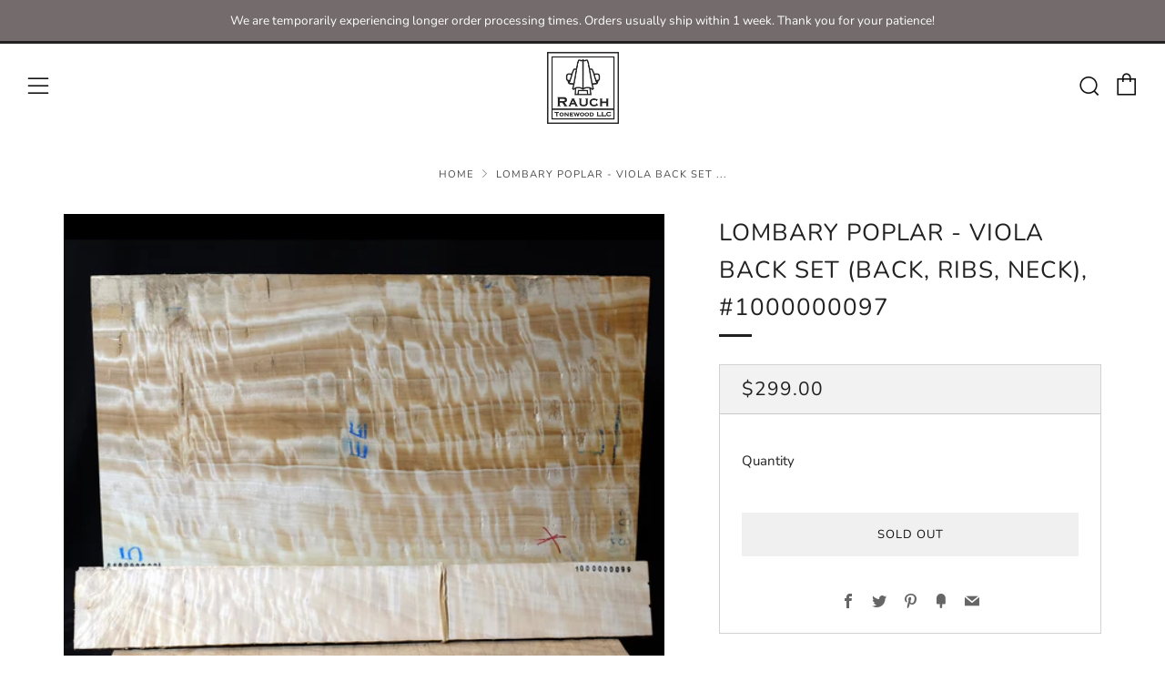

--- FILE ---
content_type: text/html; charset=utf-8
request_url: https://rauchtonewood.com/products/lombary-poplar-viola-back-set-back-ribs-neck-1000000099
body_size: 24466
content:
<!doctype html>
<html class="no-js" lang="en">
<head>
  	<meta charset="utf-8">
  	<meta http-equiv="X-UA-Compatible" content="IE=edge,chrome=1">
  	<meta name="viewport" content="width=device-width, initial-scale=1.0, height=device-height, minimum-scale=1.0, user-scalable=0">
  	<meta name="theme-color" content="#212121">

	<!-- Network optimisations -->
<link rel="preconnect" href="//cdn.shopify.com" crossorigin>
<link rel="preconnect" href="//fonts.shopifycdn.com" crossorigin>
<link rel="preconnect" href="https://monorail-edge.shopifysvc.com">

<link rel="preload" as="style" href="//rauchtonewood.com/cdn/shop/t/26/assets/theme-critical.css?enable_css_minification=1&v=182578987804888269011626292962"><link rel="preload" as="script" href="//rauchtonewood.com/cdn/shop/t/26/assets/scrollreveal.min.js?v=163720458850474464051626292961"><link rel="preload" href="//rauchtonewood.com/cdn/fonts/nunito/nunito_n4.fc49103dc396b42cae9460289072d384b6c6eb63.woff2" as="font" type="font/woff2" crossorigin>
<link rel="preload" href="//rauchtonewood.com/cdn/fonts/nunito/nunito_n4.fc49103dc396b42cae9460289072d384b6c6eb63.woff2" as="font" type="font/woff2" crossorigin>
<link rel="preload" href="//rauchtonewood.com/cdn/fonts/nunito/nunito_n4.fc49103dc396b42cae9460289072d384b6c6eb63.woff2" as="font" type="font/woff2" crossorigin>
<link rel="preload" href="//rauchtonewood.com/cdn/fonts/nunito/nunito_n4.fc49103dc396b42cae9460289072d384b6c6eb63.woff2" as="font" type="font/woff2" crossorigin>
<link rel="canonical" href="https://rauchtonewood.com/products/lombary-poplar-viola-back-set-back-ribs-neck-1000000099">

	<!-- Title and description ================================================== --><title>Lombary poplar - Viola back set (back, ribs, neck), #1000000097
&ndash; Rauch Tonewood LLC</title><meta name="description" content="Magnificent viola back set consisting of back (one piece), neck and ribs. Seasoned Lombardy poplar from Italy. Felling year of the back: 2013 Estimated density (back) = 0.68 g/cc Longitudinal speed of sound (back) 3,100 - 4,400 m/s Source: Rivolta"><!-- /snippets/social-meta-tags.liquid -->




<meta property="og:site_name" content="Rauch Tonewood LLC">
<meta property="og:url" content="https://rauchtonewood.com/products/lombary-poplar-viola-back-set-back-ribs-neck-1000000099">
<meta property="og:title" content="Lombary poplar - Viola back set (back, ribs, neck), #1000000097">
<meta property="og:type" content="product">
<meta property="og:description" content="Magnificent viola back set consisting of back (one piece), neck and ribs. Seasoned Lombardy poplar from Italy. Felling year of the back: 2013 Estimated density (back) = 0.68 g/cc Longitudinal speed of sound (back) 3,100 - 4,400 m/s Source: Rivolta">

  <meta property="og:price:amount" content="299.00">
  <meta property="og:price:currency" content="USD">

<meta property="og:image" content="http://rauchtonewood.com/cdn/shop/products/1000000099A_1200x1200.jpg?v=1595789670"><meta property="og:image" content="http://rauchtonewood.com/cdn/shop/products/1000000099B_1200x1200.jpg?v=1595789670"><meta property="og:image" content="http://rauchtonewood.com/cdn/shop/products/1000000099C_1200x1200.jpg?v=1595789671">
<meta property="og:image:secure_url" content="https://rauchtonewood.com/cdn/shop/products/1000000099A_1200x1200.jpg?v=1595789670"><meta property="og:image:secure_url" content="https://rauchtonewood.com/cdn/shop/products/1000000099B_1200x1200.jpg?v=1595789670"><meta property="og:image:secure_url" content="https://rauchtonewood.com/cdn/shop/products/1000000099C_1200x1200.jpg?v=1595789671">


<meta name="twitter:card" content="summary_large_image">
<meta name="twitter:title" content="Lombary poplar - Viola back set (back, ribs, neck), #1000000097">
<meta name="twitter:description" content="Magnificent viola back set consisting of back (one piece), neck and ribs. Seasoned Lombardy poplar from Italy. Felling year of the back: 2013 Estimated density (back) = 0.68 g/cc Longitudinal speed of sound (back) 3,100 - 4,400 m/s Source: Rivolta">

  	<!-- JS before CSSOM =================================================== -->
  	<script type="text/javascript">
		theme = {};
		theme.t = {};
		theme.map = {};
		theme.map_settings_url="//rauchtonewood.com/cdn/shop/t/26/assets/map_settings.min.js?v=139713383514298653791626292958";
		theme.cart_type = 'modal';
		theme.cart_ajax = true;
		theme.routes = {
			rootUrl: "/",
			rootUrlSlash: "/",
			cartUrl: "/cart",
			cartAddUrl: "/cart/add",
			cartChangeUrl: "/cart/change"
		};
		theme.assets = {
			plyr: "//rauchtonewood.com/cdn/shop/t/26/assets/plyr.min.js?v=4209607025050129391626292960",
			masonry: "//rauchtonewood.com/cdn/shop/t/26/assets/masonry.min.js?v=52946867241060388171626292958",
			autocomplete: "//rauchtonewood.com/cdn/shop/t/26/assets/autocomplete.min.js?v=42647060391499044481626292948",
			photoswipe: "//rauchtonewood.com/cdn/shop/t/26/assets/photoswipe.min.js?v=25365026511866153621626292959",
			fecha: "//rauchtonewood.com/cdn/shop/t/26/assets/fecha.min.js?v=77892649025288305351626292955"
		};
	</script>
	
	<style id="fontsupporttest">@font-face{font-family:"font";src:url("https://")}</style>
	<script type="text/javascript">
		function supportsFontFace() {
			function blacklist() {
				var match = /(WebKit|windows phone.+trident)\/(\d+)/i.exec(navigator.userAgent);
				return match && parseInt(match[2], 10) < (match[1] == 'WebKit' ? 533 : 6);
			}
			function hasFontFaceSrc() {
				var style = document.getElementById('fontsupporttest');
				var sheet = style.sheet || style.styleSheet;
				var cssText = sheet ? (sheet.cssRules && sheet.cssRules[0] ? sheet.cssRules[0].cssText : sheet.cssText || '') : '';
				return /src/i.test(cssText);
			}
			return !blacklist() && hasFontFaceSrc();
		}
		document.documentElement.classList.replace('no-js', 'js');
		if (window.matchMedia("(pointer: coarse)").matches) {document.documentElement.classList.add('touchevents')} else {document.documentElement.classList.add('no-touchevents')}
		if (supportsFontFace()) {document.documentElement.classList.add('fontface')}
	</script>
  	<script src="//rauchtonewood.com/cdn/shop/t/26/assets/jquery.min.js?v=115860211936397945481626292956" defer="defer"></script>
  	<script src="//rauchtonewood.com/cdn/shop/t/26/assets/vendor.min.js?v=125665167228787214451626292964" defer="defer"></script>
  	<script src="//rauchtonewood.com/cdn/shop/t/26/assets/ajax-cart.min.js?v=3414530709584163441626292973" defer="defer"></script>

  	<!-- CSS ================================================== -->
  	
<style data-shopify>





:root {
	--color--brand: #212121;
	--color--brand-dark: #141414;
	--color--brand-light: #2e2e2e;

	--color--accent: #fad018;
	--color--accent-dark: #f3c705;

	--color--link: #6e6e6e;
	--color--link-dark: #000000;

	--color--text: #212121;
	--color--text-light: rgba(33, 33, 33, 0.7);
	--color--text-lighter: rgba(33, 33, 33, 0.5);
	--color--text-lightest: rgba(33, 33, 33, 0.2);

	--color--text-bg: rgba(33, 33, 33, 0.1);

	--color--headings: #212121;
	--color--alt-text: #666666;
	--color--btn: #ffffff;

	--color--product-bg: #f5f5f5;
	--color--product-sale: #c00000;

	--color--bg: #FFFFFF;
	--color--bg-alpha: rgba(255, 255, 255, 0.8);
	--color--bg-light: #ffffff;
	--color--bg-dark: #f2f2f2;

	--font--size-base: 15;
	--font--line-base: 30;

	--font--size-h1: 34;
	--font--size-h2: 26;
	--font--size-h3: 20;
	--font--size-h4: 19;
	--font--size-h5: 16;
	--font--size-h6: 15;

	--font--body: Nunito, sans-serif;
	--font--body-style: normal;
    --font--body-weight: 400;

    --font--title: Nunito, sans-serif;
	--font--title-weight: 400;
	--font--title-style: normal;
	--font--title-space: 1px;
	--font--title-transform: uppercase;
	--font--title-border: 1;
	--font--title-border-size: 3px;

	--font--nav: Nunito, sans-serif;
	--font--nav-weight: 400;
	--font--nav-style: normal;
	--font--nav-space: 1px;
	--font--nav-transform: uppercase;
	--font--nav-size: 13px;

	--font--button: Nunito, sans-serif;
	--font--button-weight: 400;
	--font--button-style: normal;
	--font--button-space: 1px;
	--font--button-transform: uppercase;
	--font--button-size: 13px;
	--font--button-mobile-size: 12px;

	--font--icon-url: //rauchtonewood.com/cdn/shop/t/26/assets/sb-icons.eot?v=69961381625854386191626292961;
}
</style>
	<style>@font-face {
  font-family: Nunito;
  font-weight: 400;
  font-style: normal;
  font-display: swap;
  src: url("//rauchtonewood.com/cdn/fonts/nunito/nunito_n4.fc49103dc396b42cae9460289072d384b6c6eb63.woff2") format("woff2"),
       url("//rauchtonewood.com/cdn/fonts/nunito/nunito_n4.5d26d13beeac3116db2479e64986cdeea4c8fbdd.woff") format("woff");
}

@font-face {
  font-family: Nunito;
  font-weight: 400;
  font-style: normal;
  font-display: swap;
  src: url("//rauchtonewood.com/cdn/fonts/nunito/nunito_n4.fc49103dc396b42cae9460289072d384b6c6eb63.woff2") format("woff2"),
       url("//rauchtonewood.com/cdn/fonts/nunito/nunito_n4.5d26d13beeac3116db2479e64986cdeea4c8fbdd.woff") format("woff");
}

@font-face {
  font-family: Nunito;
  font-weight: 400;
  font-style: normal;
  font-display: swap;
  src: url("//rauchtonewood.com/cdn/fonts/nunito/nunito_n4.fc49103dc396b42cae9460289072d384b6c6eb63.woff2") format("woff2"),
       url("//rauchtonewood.com/cdn/fonts/nunito/nunito_n4.5d26d13beeac3116db2479e64986cdeea4c8fbdd.woff") format("woff");
}

@font-face {
  font-family: Nunito;
  font-weight: 400;
  font-style: normal;
  font-display: swap;
  src: url("//rauchtonewood.com/cdn/fonts/nunito/nunito_n4.fc49103dc396b42cae9460289072d384b6c6eb63.woff2") format("woff2"),
       url("//rauchtonewood.com/cdn/fonts/nunito/nunito_n4.5d26d13beeac3116db2479e64986cdeea4c8fbdd.woff") format("woff");
}

@font-face {
  font-family: Nunito;
  font-weight: 700;
  font-style: normal;
  font-display: swap;
  src: url("//rauchtonewood.com/cdn/fonts/nunito/nunito_n7.37cf9b8cf43b3322f7e6e13ad2aad62ab5dc9109.woff2") format("woff2"),
       url("//rauchtonewood.com/cdn/fonts/nunito/nunito_n7.45cfcfadc6630011252d54d5f5a2c7c98f60d5de.woff") format("woff");
}

@font-face {
  font-family: Nunito;
  font-weight: 400;
  font-style: italic;
  font-display: swap;
  src: url("//rauchtonewood.com/cdn/fonts/nunito/nunito_i4.fd53bf99043ab6c570187ed42d1b49192135de96.woff2") format("woff2"),
       url("//rauchtonewood.com/cdn/fonts/nunito/nunito_i4.cb3876a003a73aaae5363bb3e3e99d45ec598cc6.woff") format("woff");
}

@font-face {
  font-family: Nunito;
  font-weight: 700;
  font-style: italic;
  font-display: swap;
  src: url("//rauchtonewood.com/cdn/fonts/nunito/nunito_i7.3f8ba2027bc9ceb1b1764ecab15bae73f86c4632.woff2") format("woff2"),
       url("//rauchtonewood.com/cdn/fonts/nunito/nunito_i7.82bfb5f86ec77ada3c9f660da22064c2e46e1469.woff") format("woff");
}

</style>

<link rel="stylesheet" href="//rauchtonewood.com/cdn/shop/t/26/assets/theme-critical.css?enable_css_minification=1&v=182578987804888269011626292962">

<link rel="preload" href="//rauchtonewood.com/cdn/shop/t/26/assets/theme.css?enable_css_minification=1&v=21312513603539000031626292962" as="style" onload="this.onload=null;this.rel='stylesheet'">
<noscript><link rel="stylesheet" href="//rauchtonewood.com/cdn/shop/t/26/assets/theme.css?enable_css_minification=1&v=21312513603539000031626292962"></noscript>
<script>
	/*! loadCSS rel=preload polyfill. [c]2017 Filament Group, Inc. MIT License */
	(function(w){"use strict";if(!w.loadCSS){w.loadCSS=function(){}}var rp=loadCSS.relpreload={};rp.support=(function(){var ret;try{ret=w.document.createElement("link").relList.supports("preload")}catch(e){ret=false}return function(){return ret}})();rp.bindMediaToggle=function(link){var finalMedia=link.media||"all";function enableStylesheet(){if(link.addEventListener){link.removeEventListener("load",enableStylesheet)}else if(link.attachEvent){link.detachEvent("onload",enableStylesheet)}link.setAttribute("onload",null);link.media=finalMedia}if(link.addEventListener){link.addEventListener("load",enableStylesheet)}else if(link.attachEvent){link.attachEvent("onload",enableStylesheet)}setTimeout(function(){link.rel="stylesheet";link.media="only x"});setTimeout(enableStylesheet,3000)};rp.poly=function(){if(rp.support()){return}var links=w.document.getElementsByTagName("link");for(var i=0;i<links.length;i+=1){var link=links[i];if(link.rel==="preload"&&link.getAttribute("as")==="style"&&!link.getAttribute("data-loadcss")){link.setAttribute("data-loadcss",true);rp.bindMediaToggle(link)}}};if(!rp.support()){rp.poly();var run=w.setInterval(rp.poly,500);if(w.addEventListener){w.addEventListener("load",function(){rp.poly();w.clearInterval(run)})}else if(w.attachEvent){w.attachEvent("onload",function(){rp.poly();w.clearInterval(run)})}}if(typeof exports!=="undefined"){exports.loadCSS=loadCSS}else{w.loadCSS=loadCSS}}(typeof global!=="undefined"?global:this));
</script>

	<!-- JS after CSSOM=================================================== -->
  	<script src="//rauchtonewood.com/cdn/shop/t/26/assets/theme.min.js?v=67362414734980941491626292963" defer="defer"></script>
  	<script src="//rauchtonewood.com/cdn/shop/t/26/assets/custom.js?v=152733329445290166911626292948" defer="defer"></script>

	

  	
		<script src="//rauchtonewood.com/cdn/shop/t/26/assets/scrollreveal.min.js?v=163720458850474464051626292961"></script>
	
  	

	<!-- Header hook for plugins ================================================== -->
  	<script>window.performance && window.performance.mark && window.performance.mark('shopify.content_for_header.start');</script><meta id="shopify-digital-wallet" name="shopify-digital-wallet" content="/24928026733/digital_wallets/dialog">
<meta name="shopify-checkout-api-token" content="4cbfa38c11df429a48ee959012b13d0c">
<meta id="in-context-paypal-metadata" data-shop-id="24928026733" data-venmo-supported="false" data-environment="production" data-locale="en_US" data-paypal-v4="true" data-currency="USD">
<link rel="alternate" type="application/json+oembed" href="https://rauchtonewood.com/products/lombary-poplar-viola-back-set-back-ribs-neck-1000000099.oembed">
<script async="async" src="/checkouts/internal/preloads.js?locale=en-US"></script>
<link rel="preconnect" href="https://shop.app" crossorigin="anonymous">
<script async="async" src="https://shop.app/checkouts/internal/preloads.js?locale=en-US&shop_id=24928026733" crossorigin="anonymous"></script>
<script id="apple-pay-shop-capabilities" type="application/json">{"shopId":24928026733,"countryCode":"US","currencyCode":"USD","merchantCapabilities":["supports3DS"],"merchantId":"gid:\/\/shopify\/Shop\/24928026733","merchantName":"Rauch Tonewood LLC","requiredBillingContactFields":["postalAddress","email"],"requiredShippingContactFields":["postalAddress","email"],"shippingType":"shipping","supportedNetworks":["visa","masterCard","amex","discover","elo","jcb"],"total":{"type":"pending","label":"Rauch Tonewood LLC","amount":"1.00"},"shopifyPaymentsEnabled":true,"supportsSubscriptions":true}</script>
<script id="shopify-features" type="application/json">{"accessToken":"4cbfa38c11df429a48ee959012b13d0c","betas":["rich-media-storefront-analytics"],"domain":"rauchtonewood.com","predictiveSearch":true,"shopId":24928026733,"locale":"en"}</script>
<script>var Shopify = Shopify || {};
Shopify.shop = "rauch-tonewood-llc.myshopify.com";
Shopify.locale = "en";
Shopify.currency = {"active":"USD","rate":"1.0"};
Shopify.country = "US";
Shopify.theme = {"name":"New Venue version for video 14Jul21","id":124962439351,"schema_name":"Venue","schema_version":"4.8.6","theme_store_id":836,"role":"main"};
Shopify.theme.handle = "null";
Shopify.theme.style = {"id":null,"handle":null};
Shopify.cdnHost = "rauchtonewood.com/cdn";
Shopify.routes = Shopify.routes || {};
Shopify.routes.root = "/";</script>
<script type="module">!function(o){(o.Shopify=o.Shopify||{}).modules=!0}(window);</script>
<script>!function(o){function n(){var o=[];function n(){o.push(Array.prototype.slice.apply(arguments))}return n.q=o,n}var t=o.Shopify=o.Shopify||{};t.loadFeatures=n(),t.autoloadFeatures=n()}(window);</script>
<script>
  window.ShopifyPay = window.ShopifyPay || {};
  window.ShopifyPay.apiHost = "shop.app\/pay";
  window.ShopifyPay.redirectState = null;
</script>
<script id="shop-js-analytics" type="application/json">{"pageType":"product"}</script>
<script defer="defer" async type="module" src="//rauchtonewood.com/cdn/shopifycloud/shop-js/modules/v2/client.init-shop-cart-sync_BdyHc3Nr.en.esm.js"></script>
<script defer="defer" async type="module" src="//rauchtonewood.com/cdn/shopifycloud/shop-js/modules/v2/chunk.common_Daul8nwZ.esm.js"></script>
<script type="module">
  await import("//rauchtonewood.com/cdn/shopifycloud/shop-js/modules/v2/client.init-shop-cart-sync_BdyHc3Nr.en.esm.js");
await import("//rauchtonewood.com/cdn/shopifycloud/shop-js/modules/v2/chunk.common_Daul8nwZ.esm.js");

  window.Shopify.SignInWithShop?.initShopCartSync?.({"fedCMEnabled":true,"windoidEnabled":true});

</script>
<script>
  window.Shopify = window.Shopify || {};
  if (!window.Shopify.featureAssets) window.Shopify.featureAssets = {};
  window.Shopify.featureAssets['shop-js'] = {"shop-cart-sync":["modules/v2/client.shop-cart-sync_QYOiDySF.en.esm.js","modules/v2/chunk.common_Daul8nwZ.esm.js"],"init-fed-cm":["modules/v2/client.init-fed-cm_DchLp9rc.en.esm.js","modules/v2/chunk.common_Daul8nwZ.esm.js"],"shop-button":["modules/v2/client.shop-button_OV7bAJc5.en.esm.js","modules/v2/chunk.common_Daul8nwZ.esm.js"],"init-windoid":["modules/v2/client.init-windoid_DwxFKQ8e.en.esm.js","modules/v2/chunk.common_Daul8nwZ.esm.js"],"shop-cash-offers":["modules/v2/client.shop-cash-offers_DWtL6Bq3.en.esm.js","modules/v2/chunk.common_Daul8nwZ.esm.js","modules/v2/chunk.modal_CQq8HTM6.esm.js"],"shop-toast-manager":["modules/v2/client.shop-toast-manager_CX9r1SjA.en.esm.js","modules/v2/chunk.common_Daul8nwZ.esm.js"],"init-shop-email-lookup-coordinator":["modules/v2/client.init-shop-email-lookup-coordinator_UhKnw74l.en.esm.js","modules/v2/chunk.common_Daul8nwZ.esm.js"],"pay-button":["modules/v2/client.pay-button_DzxNnLDY.en.esm.js","modules/v2/chunk.common_Daul8nwZ.esm.js"],"avatar":["modules/v2/client.avatar_BTnouDA3.en.esm.js"],"init-shop-cart-sync":["modules/v2/client.init-shop-cart-sync_BdyHc3Nr.en.esm.js","modules/v2/chunk.common_Daul8nwZ.esm.js"],"shop-login-button":["modules/v2/client.shop-login-button_D8B466_1.en.esm.js","modules/v2/chunk.common_Daul8nwZ.esm.js","modules/v2/chunk.modal_CQq8HTM6.esm.js"],"init-customer-accounts-sign-up":["modules/v2/client.init-customer-accounts-sign-up_C8fpPm4i.en.esm.js","modules/v2/client.shop-login-button_D8B466_1.en.esm.js","modules/v2/chunk.common_Daul8nwZ.esm.js","modules/v2/chunk.modal_CQq8HTM6.esm.js"],"init-shop-for-new-customer-accounts":["modules/v2/client.init-shop-for-new-customer-accounts_CVTO0Ztu.en.esm.js","modules/v2/client.shop-login-button_D8B466_1.en.esm.js","modules/v2/chunk.common_Daul8nwZ.esm.js","modules/v2/chunk.modal_CQq8HTM6.esm.js"],"init-customer-accounts":["modules/v2/client.init-customer-accounts_dRgKMfrE.en.esm.js","modules/v2/client.shop-login-button_D8B466_1.en.esm.js","modules/v2/chunk.common_Daul8nwZ.esm.js","modules/v2/chunk.modal_CQq8HTM6.esm.js"],"shop-follow-button":["modules/v2/client.shop-follow-button_CkZpjEct.en.esm.js","modules/v2/chunk.common_Daul8nwZ.esm.js","modules/v2/chunk.modal_CQq8HTM6.esm.js"],"lead-capture":["modules/v2/client.lead-capture_BntHBhfp.en.esm.js","modules/v2/chunk.common_Daul8nwZ.esm.js","modules/v2/chunk.modal_CQq8HTM6.esm.js"],"checkout-modal":["modules/v2/client.checkout-modal_CfxcYbTm.en.esm.js","modules/v2/chunk.common_Daul8nwZ.esm.js","modules/v2/chunk.modal_CQq8HTM6.esm.js"],"shop-login":["modules/v2/client.shop-login_Da4GZ2H6.en.esm.js","modules/v2/chunk.common_Daul8nwZ.esm.js","modules/v2/chunk.modal_CQq8HTM6.esm.js"],"payment-terms":["modules/v2/client.payment-terms_MV4M3zvL.en.esm.js","modules/v2/chunk.common_Daul8nwZ.esm.js","modules/v2/chunk.modal_CQq8HTM6.esm.js"]};
</script>
<script id="__st">var __st={"a":24928026733,"offset":-18000,"reqid":"43a16c8a-6c0a-44b2-96a9-17d0b69e9471-1768992568","pageurl":"rauchtonewood.com\/products\/lombary-poplar-viola-back-set-back-ribs-neck-1000000099","u":"d708b76f4668","p":"product","rtyp":"product","rid":4764945121389};</script>
<script>window.ShopifyPaypalV4VisibilityTracking = true;</script>
<script id="captcha-bootstrap">!function(){'use strict';const t='contact',e='account',n='new_comment',o=[[t,t],['blogs',n],['comments',n],[t,'customer']],c=[[e,'customer_login'],[e,'guest_login'],[e,'recover_customer_password'],[e,'create_customer']],r=t=>t.map((([t,e])=>`form[action*='/${t}']:not([data-nocaptcha='true']) input[name='form_type'][value='${e}']`)).join(','),a=t=>()=>t?[...document.querySelectorAll(t)].map((t=>t.form)):[];function s(){const t=[...o],e=r(t);return a(e)}const i='password',u='form_key',d=['recaptcha-v3-token','g-recaptcha-response','h-captcha-response',i],f=()=>{try{return window.sessionStorage}catch{return}},m='__shopify_v',_=t=>t.elements[u];function p(t,e,n=!1){try{const o=window.sessionStorage,c=JSON.parse(o.getItem(e)),{data:r}=function(t){const{data:e,action:n}=t;return t[m]||n?{data:e,action:n}:{data:t,action:n}}(c);for(const[e,n]of Object.entries(r))t.elements[e]&&(t.elements[e].value=n);n&&o.removeItem(e)}catch(o){console.error('form repopulation failed',{error:o})}}const l='form_type',E='cptcha';function T(t){t.dataset[E]=!0}const w=window,h=w.document,L='Shopify',v='ce_forms',y='captcha';let A=!1;((t,e)=>{const n=(g='f06e6c50-85a8-45c8-87d0-21a2b65856fe',I='https://cdn.shopify.com/shopifycloud/storefront-forms-hcaptcha/ce_storefront_forms_captcha_hcaptcha.v1.5.2.iife.js',D={infoText:'Protected by hCaptcha',privacyText:'Privacy',termsText:'Terms'},(t,e,n)=>{const o=w[L][v],c=o.bindForm;if(c)return c(t,g,e,D).then(n);var r;o.q.push([[t,g,e,D],n]),r=I,A||(h.body.append(Object.assign(h.createElement('script'),{id:'captcha-provider',async:!0,src:r})),A=!0)});var g,I,D;w[L]=w[L]||{},w[L][v]=w[L][v]||{},w[L][v].q=[],w[L][y]=w[L][y]||{},w[L][y].protect=function(t,e){n(t,void 0,e),T(t)},Object.freeze(w[L][y]),function(t,e,n,w,h,L){const[v,y,A,g]=function(t,e,n){const i=e?o:[],u=t?c:[],d=[...i,...u],f=r(d),m=r(i),_=r(d.filter((([t,e])=>n.includes(e))));return[a(f),a(m),a(_),s()]}(w,h,L),I=t=>{const e=t.target;return e instanceof HTMLFormElement?e:e&&e.form},D=t=>v().includes(t);t.addEventListener('submit',(t=>{const e=I(t);if(!e)return;const n=D(e)&&!e.dataset.hcaptchaBound&&!e.dataset.recaptchaBound,o=_(e),c=g().includes(e)&&(!o||!o.value);(n||c)&&t.preventDefault(),c&&!n&&(function(t){try{if(!f())return;!function(t){const e=f();if(!e)return;const n=_(t);if(!n)return;const o=n.value;o&&e.removeItem(o)}(t);const e=Array.from(Array(32),(()=>Math.random().toString(36)[2])).join('');!function(t,e){_(t)||t.append(Object.assign(document.createElement('input'),{type:'hidden',name:u})),t.elements[u].value=e}(t,e),function(t,e){const n=f();if(!n)return;const o=[...t.querySelectorAll(`input[type='${i}']`)].map((({name:t})=>t)),c=[...d,...o],r={};for(const[a,s]of new FormData(t).entries())c.includes(a)||(r[a]=s);n.setItem(e,JSON.stringify({[m]:1,action:t.action,data:r}))}(t,e)}catch(e){console.error('failed to persist form',e)}}(e),e.submit())}));const S=(t,e)=>{t&&!t.dataset[E]&&(n(t,e.some((e=>e===t))),T(t))};for(const o of['focusin','change'])t.addEventListener(o,(t=>{const e=I(t);D(e)&&S(e,y())}));const B=e.get('form_key'),M=e.get(l),P=B&&M;t.addEventListener('DOMContentLoaded',(()=>{const t=y();if(P)for(const e of t)e.elements[l].value===M&&p(e,B);[...new Set([...A(),...v().filter((t=>'true'===t.dataset.shopifyCaptcha))])].forEach((e=>S(e,t)))}))}(h,new URLSearchParams(w.location.search),n,t,e,['guest_login'])})(!0,!0)}();</script>
<script integrity="sha256-4kQ18oKyAcykRKYeNunJcIwy7WH5gtpwJnB7kiuLZ1E=" data-source-attribution="shopify.loadfeatures" defer="defer" src="//rauchtonewood.com/cdn/shopifycloud/storefront/assets/storefront/load_feature-a0a9edcb.js" crossorigin="anonymous"></script>
<script crossorigin="anonymous" defer="defer" src="//rauchtonewood.com/cdn/shopifycloud/storefront/assets/shopify_pay/storefront-65b4c6d7.js?v=20250812"></script>
<script data-source-attribution="shopify.dynamic_checkout.dynamic.init">var Shopify=Shopify||{};Shopify.PaymentButton=Shopify.PaymentButton||{isStorefrontPortableWallets:!0,init:function(){window.Shopify.PaymentButton.init=function(){};var t=document.createElement("script");t.src="https://rauchtonewood.com/cdn/shopifycloud/portable-wallets/latest/portable-wallets.en.js",t.type="module",document.head.appendChild(t)}};
</script>
<script data-source-attribution="shopify.dynamic_checkout.buyer_consent">
  function portableWalletsHideBuyerConsent(e){var t=document.getElementById("shopify-buyer-consent"),n=document.getElementById("shopify-subscription-policy-button");t&&n&&(t.classList.add("hidden"),t.setAttribute("aria-hidden","true"),n.removeEventListener("click",e))}function portableWalletsShowBuyerConsent(e){var t=document.getElementById("shopify-buyer-consent"),n=document.getElementById("shopify-subscription-policy-button");t&&n&&(t.classList.remove("hidden"),t.removeAttribute("aria-hidden"),n.addEventListener("click",e))}window.Shopify?.PaymentButton&&(window.Shopify.PaymentButton.hideBuyerConsent=portableWalletsHideBuyerConsent,window.Shopify.PaymentButton.showBuyerConsent=portableWalletsShowBuyerConsent);
</script>
<script>
  function portableWalletsCleanup(e){e&&e.src&&console.error("Failed to load portable wallets script "+e.src);var t=document.querySelectorAll("shopify-accelerated-checkout .shopify-payment-button__skeleton, shopify-accelerated-checkout-cart .wallet-cart-button__skeleton"),e=document.getElementById("shopify-buyer-consent");for(let e=0;e<t.length;e++)t[e].remove();e&&e.remove()}function portableWalletsNotLoadedAsModule(e){e instanceof ErrorEvent&&"string"==typeof e.message&&e.message.includes("import.meta")&&"string"==typeof e.filename&&e.filename.includes("portable-wallets")&&(window.removeEventListener("error",portableWalletsNotLoadedAsModule),window.Shopify.PaymentButton.failedToLoad=e,"loading"===document.readyState?document.addEventListener("DOMContentLoaded",window.Shopify.PaymentButton.init):window.Shopify.PaymentButton.init())}window.addEventListener("error",portableWalletsNotLoadedAsModule);
</script>

<script type="module" src="https://rauchtonewood.com/cdn/shopifycloud/portable-wallets/latest/portable-wallets.en.js" onError="portableWalletsCleanup(this)" crossorigin="anonymous"></script>
<script nomodule>
  document.addEventListener("DOMContentLoaded", portableWalletsCleanup);
</script>

<script id='scb4127' type='text/javascript' async='' src='https://rauchtonewood.com/cdn/shopifycloud/privacy-banner/storefront-banner.js'></script><link id="shopify-accelerated-checkout-styles" rel="stylesheet" media="screen" href="https://rauchtonewood.com/cdn/shopifycloud/portable-wallets/latest/accelerated-checkout-backwards-compat.css" crossorigin="anonymous">
<style id="shopify-accelerated-checkout-cart">
        #shopify-buyer-consent {
  margin-top: 1em;
  display: inline-block;
  width: 100%;
}

#shopify-buyer-consent.hidden {
  display: none;
}

#shopify-subscription-policy-button {
  background: none;
  border: none;
  padding: 0;
  text-decoration: underline;
  font-size: inherit;
  cursor: pointer;
}

#shopify-subscription-policy-button::before {
  box-shadow: none;
}

      </style>

<script>window.performance && window.performance.mark && window.performance.mark('shopify.content_for_header.end');</script>
<link href="https://monorail-edge.shopifysvc.com" rel="dns-prefetch">
<script>(function(){if ("sendBeacon" in navigator && "performance" in window) {try {var session_token_from_headers = performance.getEntriesByType('navigation')[0].serverTiming.find(x => x.name == '_s').description;} catch {var session_token_from_headers = undefined;}var session_cookie_matches = document.cookie.match(/_shopify_s=([^;]*)/);var session_token_from_cookie = session_cookie_matches && session_cookie_matches.length === 2 ? session_cookie_matches[1] : "";var session_token = session_token_from_headers || session_token_from_cookie || "";function handle_abandonment_event(e) {var entries = performance.getEntries().filter(function(entry) {return /monorail-edge.shopifysvc.com/.test(entry.name);});if (!window.abandonment_tracked && entries.length === 0) {window.abandonment_tracked = true;var currentMs = Date.now();var navigation_start = performance.timing.navigationStart;var payload = {shop_id: 24928026733,url: window.location.href,navigation_start,duration: currentMs - navigation_start,session_token,page_type: "product"};window.navigator.sendBeacon("https://monorail-edge.shopifysvc.com/v1/produce", JSON.stringify({schema_id: "online_store_buyer_site_abandonment/1.1",payload: payload,metadata: {event_created_at_ms: currentMs,event_sent_at_ms: currentMs}}));}}window.addEventListener('pagehide', handle_abandonment_event);}}());</script>
<script id="web-pixels-manager-setup">(function e(e,d,r,n,o){if(void 0===o&&(o={}),!Boolean(null===(a=null===(i=window.Shopify)||void 0===i?void 0:i.analytics)||void 0===a?void 0:a.replayQueue)){var i,a;window.Shopify=window.Shopify||{};var t=window.Shopify;t.analytics=t.analytics||{};var s=t.analytics;s.replayQueue=[],s.publish=function(e,d,r){return s.replayQueue.push([e,d,r]),!0};try{self.performance.mark("wpm:start")}catch(e){}var l=function(){var e={modern:/Edge?\/(1{2}[4-9]|1[2-9]\d|[2-9]\d{2}|\d{4,})\.\d+(\.\d+|)|Firefox\/(1{2}[4-9]|1[2-9]\d|[2-9]\d{2}|\d{4,})\.\d+(\.\d+|)|Chrom(ium|e)\/(9{2}|\d{3,})\.\d+(\.\d+|)|(Maci|X1{2}).+ Version\/(15\.\d+|(1[6-9]|[2-9]\d|\d{3,})\.\d+)([,.]\d+|)( \(\w+\)|)( Mobile\/\w+|) Safari\/|Chrome.+OPR\/(9{2}|\d{3,})\.\d+\.\d+|(CPU[ +]OS|iPhone[ +]OS|CPU[ +]iPhone|CPU IPhone OS|CPU iPad OS)[ +]+(15[._]\d+|(1[6-9]|[2-9]\d|\d{3,})[._]\d+)([._]\d+|)|Android:?[ /-](13[3-9]|1[4-9]\d|[2-9]\d{2}|\d{4,})(\.\d+|)(\.\d+|)|Android.+Firefox\/(13[5-9]|1[4-9]\d|[2-9]\d{2}|\d{4,})\.\d+(\.\d+|)|Android.+Chrom(ium|e)\/(13[3-9]|1[4-9]\d|[2-9]\d{2}|\d{4,})\.\d+(\.\d+|)|SamsungBrowser\/([2-9]\d|\d{3,})\.\d+/,legacy:/Edge?\/(1[6-9]|[2-9]\d|\d{3,})\.\d+(\.\d+|)|Firefox\/(5[4-9]|[6-9]\d|\d{3,})\.\d+(\.\d+|)|Chrom(ium|e)\/(5[1-9]|[6-9]\d|\d{3,})\.\d+(\.\d+|)([\d.]+$|.*Safari\/(?![\d.]+ Edge\/[\d.]+$))|(Maci|X1{2}).+ Version\/(10\.\d+|(1[1-9]|[2-9]\d|\d{3,})\.\d+)([,.]\d+|)( \(\w+\)|)( Mobile\/\w+|) Safari\/|Chrome.+OPR\/(3[89]|[4-9]\d|\d{3,})\.\d+\.\d+|(CPU[ +]OS|iPhone[ +]OS|CPU[ +]iPhone|CPU IPhone OS|CPU iPad OS)[ +]+(10[._]\d+|(1[1-9]|[2-9]\d|\d{3,})[._]\d+)([._]\d+|)|Android:?[ /-](13[3-9]|1[4-9]\d|[2-9]\d{2}|\d{4,})(\.\d+|)(\.\d+|)|Mobile Safari.+OPR\/([89]\d|\d{3,})\.\d+\.\d+|Android.+Firefox\/(13[5-9]|1[4-9]\d|[2-9]\d{2}|\d{4,})\.\d+(\.\d+|)|Android.+Chrom(ium|e)\/(13[3-9]|1[4-9]\d|[2-9]\d{2}|\d{4,})\.\d+(\.\d+|)|Android.+(UC? ?Browser|UCWEB|U3)[ /]?(15\.([5-9]|\d{2,})|(1[6-9]|[2-9]\d|\d{3,})\.\d+)\.\d+|SamsungBrowser\/(5\.\d+|([6-9]|\d{2,})\.\d+)|Android.+MQ{2}Browser\/(14(\.(9|\d{2,})|)|(1[5-9]|[2-9]\d|\d{3,})(\.\d+|))(\.\d+|)|K[Aa][Ii]OS\/(3\.\d+|([4-9]|\d{2,})\.\d+)(\.\d+|)/},d=e.modern,r=e.legacy,n=navigator.userAgent;return n.match(d)?"modern":n.match(r)?"legacy":"unknown"}(),u="modern"===l?"modern":"legacy",c=(null!=n?n:{modern:"",legacy:""})[u],f=function(e){return[e.baseUrl,"/wpm","/b",e.hashVersion,"modern"===e.buildTarget?"m":"l",".js"].join("")}({baseUrl:d,hashVersion:r,buildTarget:u}),m=function(e){var d=e.version,r=e.bundleTarget,n=e.surface,o=e.pageUrl,i=e.monorailEndpoint;return{emit:function(e){var a=e.status,t=e.errorMsg,s=(new Date).getTime(),l=JSON.stringify({metadata:{event_sent_at_ms:s},events:[{schema_id:"web_pixels_manager_load/3.1",payload:{version:d,bundle_target:r,page_url:o,status:a,surface:n,error_msg:t},metadata:{event_created_at_ms:s}}]});if(!i)return console&&console.warn&&console.warn("[Web Pixels Manager] No Monorail endpoint provided, skipping logging."),!1;try{return self.navigator.sendBeacon.bind(self.navigator)(i,l)}catch(e){}var u=new XMLHttpRequest;try{return u.open("POST",i,!0),u.setRequestHeader("Content-Type","text/plain"),u.send(l),!0}catch(e){return console&&console.warn&&console.warn("[Web Pixels Manager] Got an unhandled error while logging to Monorail."),!1}}}}({version:r,bundleTarget:l,surface:e.surface,pageUrl:self.location.href,monorailEndpoint:e.monorailEndpoint});try{o.browserTarget=l,function(e){var d=e.src,r=e.async,n=void 0===r||r,o=e.onload,i=e.onerror,a=e.sri,t=e.scriptDataAttributes,s=void 0===t?{}:t,l=document.createElement("script"),u=document.querySelector("head"),c=document.querySelector("body");if(l.async=n,l.src=d,a&&(l.integrity=a,l.crossOrigin="anonymous"),s)for(var f in s)if(Object.prototype.hasOwnProperty.call(s,f))try{l.dataset[f]=s[f]}catch(e){}if(o&&l.addEventListener("load",o),i&&l.addEventListener("error",i),u)u.appendChild(l);else{if(!c)throw new Error("Did not find a head or body element to append the script");c.appendChild(l)}}({src:f,async:!0,onload:function(){if(!function(){var e,d;return Boolean(null===(d=null===(e=window.Shopify)||void 0===e?void 0:e.analytics)||void 0===d?void 0:d.initialized)}()){var d=window.webPixelsManager.init(e)||void 0;if(d){var r=window.Shopify.analytics;r.replayQueue.forEach((function(e){var r=e[0],n=e[1],o=e[2];d.publishCustomEvent(r,n,o)})),r.replayQueue=[],r.publish=d.publishCustomEvent,r.visitor=d.visitor,r.initialized=!0}}},onerror:function(){return m.emit({status:"failed",errorMsg:"".concat(f," has failed to load")})},sri:function(e){var d=/^sha384-[A-Za-z0-9+/=]+$/;return"string"==typeof e&&d.test(e)}(c)?c:"",scriptDataAttributes:o}),m.emit({status:"loading"})}catch(e){m.emit({status:"failed",errorMsg:(null==e?void 0:e.message)||"Unknown error"})}}})({shopId: 24928026733,storefrontBaseUrl: "https://rauchtonewood.com",extensionsBaseUrl: "https://extensions.shopifycdn.com/cdn/shopifycloud/web-pixels-manager",monorailEndpoint: "https://monorail-edge.shopifysvc.com/unstable/produce_batch",surface: "storefront-renderer",enabledBetaFlags: ["2dca8a86"],webPixelsConfigList: [{"id":"63307959","eventPayloadVersion":"v1","runtimeContext":"LAX","scriptVersion":"1","type":"CUSTOM","privacyPurposes":["MARKETING"],"name":"Meta pixel (migrated)"},{"id":"78610615","eventPayloadVersion":"v1","runtimeContext":"LAX","scriptVersion":"1","type":"CUSTOM","privacyPurposes":["ANALYTICS"],"name":"Google Analytics tag (migrated)"},{"id":"shopify-app-pixel","configuration":"{}","eventPayloadVersion":"v1","runtimeContext":"STRICT","scriptVersion":"0450","apiClientId":"shopify-pixel","type":"APP","privacyPurposes":["ANALYTICS","MARKETING"]},{"id":"shopify-custom-pixel","eventPayloadVersion":"v1","runtimeContext":"LAX","scriptVersion":"0450","apiClientId":"shopify-pixel","type":"CUSTOM","privacyPurposes":["ANALYTICS","MARKETING"]}],isMerchantRequest: false,initData: {"shop":{"name":"Rauch Tonewood LLC","paymentSettings":{"currencyCode":"USD"},"myshopifyDomain":"rauch-tonewood-llc.myshopify.com","countryCode":"US","storefrontUrl":"https:\/\/rauchtonewood.com"},"customer":null,"cart":null,"checkout":null,"productVariants":[{"price":{"amount":299.0,"currencyCode":"USD"},"product":{"title":"Lombary poplar - Viola back set (back, ribs, neck), #1000000097","vendor":"Rivolta","id":"4764945121389","untranslatedTitle":"Lombary poplar - Viola back set (back, ribs, neck), #1000000097","url":"\/products\/lombary-poplar-viola-back-set-back-ribs-neck-1000000099","type":"Viola back"},"id":"32895241224301","image":{"src":"\/\/rauchtonewood.com\/cdn\/shop\/products\/1000000099A.jpg?v=1595789670"},"sku":"1000000099","title":"Default Title","untranslatedTitle":"Default Title"}],"purchasingCompany":null},},"https://rauchtonewood.com/cdn","fcfee988w5aeb613cpc8e4bc33m6693e112",{"modern":"","legacy":""},{"shopId":"24928026733","storefrontBaseUrl":"https:\/\/rauchtonewood.com","extensionBaseUrl":"https:\/\/extensions.shopifycdn.com\/cdn\/shopifycloud\/web-pixels-manager","surface":"storefront-renderer","enabledBetaFlags":"[\"2dca8a86\"]","isMerchantRequest":"false","hashVersion":"fcfee988w5aeb613cpc8e4bc33m6693e112","publish":"custom","events":"[[\"page_viewed\",{}],[\"product_viewed\",{\"productVariant\":{\"price\":{\"amount\":299.0,\"currencyCode\":\"USD\"},\"product\":{\"title\":\"Lombary poplar - Viola back set (back, ribs, neck), #1000000097\",\"vendor\":\"Rivolta\",\"id\":\"4764945121389\",\"untranslatedTitle\":\"Lombary poplar - Viola back set (back, ribs, neck), #1000000097\",\"url\":\"\/products\/lombary-poplar-viola-back-set-back-ribs-neck-1000000099\",\"type\":\"Viola back\"},\"id\":\"32895241224301\",\"image\":{\"src\":\"\/\/rauchtonewood.com\/cdn\/shop\/products\/1000000099A.jpg?v=1595789670\"},\"sku\":\"1000000099\",\"title\":\"Default Title\",\"untranslatedTitle\":\"Default Title\"}}]]"});</script><script>
  window.ShopifyAnalytics = window.ShopifyAnalytics || {};
  window.ShopifyAnalytics.meta = window.ShopifyAnalytics.meta || {};
  window.ShopifyAnalytics.meta.currency = 'USD';
  var meta = {"product":{"id":4764945121389,"gid":"gid:\/\/shopify\/Product\/4764945121389","vendor":"Rivolta","type":"Viola back","handle":"lombary-poplar-viola-back-set-back-ribs-neck-1000000099","variants":[{"id":32895241224301,"price":29900,"name":"Lombary poplar - Viola back set (back, ribs, neck), #1000000097","public_title":null,"sku":"1000000099"}],"remote":false},"page":{"pageType":"product","resourceType":"product","resourceId":4764945121389,"requestId":"43a16c8a-6c0a-44b2-96a9-17d0b69e9471-1768992568"}};
  for (var attr in meta) {
    window.ShopifyAnalytics.meta[attr] = meta[attr];
  }
</script>
<script class="analytics">
  (function () {
    var customDocumentWrite = function(content) {
      var jquery = null;

      if (window.jQuery) {
        jquery = window.jQuery;
      } else if (window.Checkout && window.Checkout.$) {
        jquery = window.Checkout.$;
      }

      if (jquery) {
        jquery('body').append(content);
      }
    };

    var hasLoggedConversion = function(token) {
      if (token) {
        return document.cookie.indexOf('loggedConversion=' + token) !== -1;
      }
      return false;
    }

    var setCookieIfConversion = function(token) {
      if (token) {
        var twoMonthsFromNow = new Date(Date.now());
        twoMonthsFromNow.setMonth(twoMonthsFromNow.getMonth() + 2);

        document.cookie = 'loggedConversion=' + token + '; expires=' + twoMonthsFromNow;
      }
    }

    var trekkie = window.ShopifyAnalytics.lib = window.trekkie = window.trekkie || [];
    if (trekkie.integrations) {
      return;
    }
    trekkie.methods = [
      'identify',
      'page',
      'ready',
      'track',
      'trackForm',
      'trackLink'
    ];
    trekkie.factory = function(method) {
      return function() {
        var args = Array.prototype.slice.call(arguments);
        args.unshift(method);
        trekkie.push(args);
        return trekkie;
      };
    };
    for (var i = 0; i < trekkie.methods.length; i++) {
      var key = trekkie.methods[i];
      trekkie[key] = trekkie.factory(key);
    }
    trekkie.load = function(config) {
      trekkie.config = config || {};
      trekkie.config.initialDocumentCookie = document.cookie;
      var first = document.getElementsByTagName('script')[0];
      var script = document.createElement('script');
      script.type = 'text/javascript';
      script.onerror = function(e) {
        var scriptFallback = document.createElement('script');
        scriptFallback.type = 'text/javascript';
        scriptFallback.onerror = function(error) {
                var Monorail = {
      produce: function produce(monorailDomain, schemaId, payload) {
        var currentMs = new Date().getTime();
        var event = {
          schema_id: schemaId,
          payload: payload,
          metadata: {
            event_created_at_ms: currentMs,
            event_sent_at_ms: currentMs
          }
        };
        return Monorail.sendRequest("https://" + monorailDomain + "/v1/produce", JSON.stringify(event));
      },
      sendRequest: function sendRequest(endpointUrl, payload) {
        // Try the sendBeacon API
        if (window && window.navigator && typeof window.navigator.sendBeacon === 'function' && typeof window.Blob === 'function' && !Monorail.isIos12()) {
          var blobData = new window.Blob([payload], {
            type: 'text/plain'
          });

          if (window.navigator.sendBeacon(endpointUrl, blobData)) {
            return true;
          } // sendBeacon was not successful

        } // XHR beacon

        var xhr = new XMLHttpRequest();

        try {
          xhr.open('POST', endpointUrl);
          xhr.setRequestHeader('Content-Type', 'text/plain');
          xhr.send(payload);
        } catch (e) {
          console.log(e);
        }

        return false;
      },
      isIos12: function isIos12() {
        return window.navigator.userAgent.lastIndexOf('iPhone; CPU iPhone OS 12_') !== -1 || window.navigator.userAgent.lastIndexOf('iPad; CPU OS 12_') !== -1;
      }
    };
    Monorail.produce('monorail-edge.shopifysvc.com',
      'trekkie_storefront_load_errors/1.1',
      {shop_id: 24928026733,
      theme_id: 124962439351,
      app_name: "storefront",
      context_url: window.location.href,
      source_url: "//rauchtonewood.com/cdn/s/trekkie.storefront.cd680fe47e6c39ca5d5df5f0a32d569bc48c0f27.min.js"});

        };
        scriptFallback.async = true;
        scriptFallback.src = '//rauchtonewood.com/cdn/s/trekkie.storefront.cd680fe47e6c39ca5d5df5f0a32d569bc48c0f27.min.js';
        first.parentNode.insertBefore(scriptFallback, first);
      };
      script.async = true;
      script.src = '//rauchtonewood.com/cdn/s/trekkie.storefront.cd680fe47e6c39ca5d5df5f0a32d569bc48c0f27.min.js';
      first.parentNode.insertBefore(script, first);
    };
    trekkie.load(
      {"Trekkie":{"appName":"storefront","development":false,"defaultAttributes":{"shopId":24928026733,"isMerchantRequest":null,"themeId":124962439351,"themeCityHash":"8130260430437694238","contentLanguage":"en","currency":"USD","eventMetadataId":"07ae9e67-392b-4e4c-b913-a97a9a1e5331"},"isServerSideCookieWritingEnabled":true,"monorailRegion":"shop_domain","enabledBetaFlags":["65f19447"]},"Session Attribution":{},"S2S":{"facebookCapiEnabled":false,"source":"trekkie-storefront-renderer","apiClientId":580111}}
    );

    var loaded = false;
    trekkie.ready(function() {
      if (loaded) return;
      loaded = true;

      window.ShopifyAnalytics.lib = window.trekkie;

      var originalDocumentWrite = document.write;
      document.write = customDocumentWrite;
      try { window.ShopifyAnalytics.merchantGoogleAnalytics.call(this); } catch(error) {};
      document.write = originalDocumentWrite;

      window.ShopifyAnalytics.lib.page(null,{"pageType":"product","resourceType":"product","resourceId":4764945121389,"requestId":"43a16c8a-6c0a-44b2-96a9-17d0b69e9471-1768992568","shopifyEmitted":true});

      var match = window.location.pathname.match(/checkouts\/(.+)\/(thank_you|post_purchase)/)
      var token = match? match[1]: undefined;
      if (!hasLoggedConversion(token)) {
        setCookieIfConversion(token);
        window.ShopifyAnalytics.lib.track("Viewed Product",{"currency":"USD","variantId":32895241224301,"productId":4764945121389,"productGid":"gid:\/\/shopify\/Product\/4764945121389","name":"Lombary poplar - Viola back set (back, ribs, neck), #1000000097","price":"299.00","sku":"1000000099","brand":"Rivolta","variant":null,"category":"Viola back","nonInteraction":true,"remote":false},undefined,undefined,{"shopifyEmitted":true});
      window.ShopifyAnalytics.lib.track("monorail:\/\/trekkie_storefront_viewed_product\/1.1",{"currency":"USD","variantId":32895241224301,"productId":4764945121389,"productGid":"gid:\/\/shopify\/Product\/4764945121389","name":"Lombary poplar - Viola back set (back, ribs, neck), #1000000097","price":"299.00","sku":"1000000099","brand":"Rivolta","variant":null,"category":"Viola back","nonInteraction":true,"remote":false,"referer":"https:\/\/rauchtonewood.com\/products\/lombary-poplar-viola-back-set-back-ribs-neck-1000000099"});
      }
    });


        var eventsListenerScript = document.createElement('script');
        eventsListenerScript.async = true;
        eventsListenerScript.src = "//rauchtonewood.com/cdn/shopifycloud/storefront/assets/shop_events_listener-3da45d37.js";
        document.getElementsByTagName('head')[0].appendChild(eventsListenerScript);

})();</script>
  <script>
  if (!window.ga || (window.ga && typeof window.ga !== 'function')) {
    window.ga = function ga() {
      (window.ga.q = window.ga.q || []).push(arguments);
      if (window.Shopify && window.Shopify.analytics && typeof window.Shopify.analytics.publish === 'function') {
        window.Shopify.analytics.publish("ga_stub_called", {}, {sendTo: "google_osp_migration"});
      }
      console.error("Shopify's Google Analytics stub called with:", Array.from(arguments), "\nSee https://help.shopify.com/manual/promoting-marketing/pixels/pixel-migration#google for more information.");
    };
    if (window.Shopify && window.Shopify.analytics && typeof window.Shopify.analytics.publish === 'function') {
      window.Shopify.analytics.publish("ga_stub_initialized", {}, {sendTo: "google_osp_migration"});
    }
  }
</script>
<script
  defer
  src="https://rauchtonewood.com/cdn/shopifycloud/perf-kit/shopify-perf-kit-3.0.4.min.js"
  data-application="storefront-renderer"
  data-shop-id="24928026733"
  data-render-region="gcp-us-central1"
  data-page-type="product"
  data-theme-instance-id="124962439351"
  data-theme-name="Venue"
  data-theme-version="4.8.6"
  data-monorail-region="shop_domain"
  data-resource-timing-sampling-rate="10"
  data-shs="true"
  data-shs-beacon="true"
  data-shs-export-with-fetch="true"
  data-shs-logs-sample-rate="1"
  data-shs-beacon-endpoint="https://rauchtonewood.com/api/collect"
></script>
</head>

<body id="lombary-poplar-viola-back-set-back-ribs-neck-1000000097" class="template-product" data-anim-load="true" data-anim-interval-style="fade_down" data-anim-zoom="true" data-anim-interval="true" data-heading-border="true">
	<script type="text/javascript">
		//loading class for animations
		document.body.className += ' ' + 'js-theme-loading';
		setTimeout(function(){
			document.body.className = document.body.className.replace('js-theme-loading','js-theme-loaded');
		}, 300);
	</script>

	<div class="page-transition"></div>

	<div class="page-container">
		<div id="shopify-section-mobile-drawer" class="shopify-section js-section__mobile-draw"><style>
.mobile-draw,
.mobile-draw .mfp-close {
    background-color: #ffffff;
}
.mobile-draw__localize {
    background-color: #f2f2f2;
}
</style>

<div class="mobile-draw mobile-draw--dark js-menu-draw mfp-hide"><div class="mobile-draw__wrapper">

        <nav class="mobile-draw__nav mobile-nav">
            <ul class="mobile-nav__items o-list-bare">

                
                    
                    <li class="mobile-nav__item">
                        <a href="/" class="mobile-nav__link">Home</a>

                        
                    </li>
                
                    
                    <li class="mobile-nav__item mobile-nav__item--sub" aria-has-popup="true" aria-expanded="false" aria-controls="mobile-sub-2">
                        <a href="#mobile-sub-2" class="mobile-nav__link mobile-nav__link--sub js-toggle-trigger">Catalog</a>

                        
                            <div class="mobile-nav__sub js-toggle-target" id="mobile-sub-2">
                                <ul class="mobile-nav__sub__items o-list-bare">

                                    
                                        <li class="mobile-nav__sub__item mobile-nav__sub__item--sub" aria-has-popup="true" aria-expanded="false" aria-controls="mobile-sub-t-2-1">
                                            <a href="#mobile-sub-t-2-1" class="mobile-nav__sub__link mobile-nav__sub__link--t js-toggle-trigger">Violin tonewood</a>

                                            
                                                <div class="mobile-nav__sub-t js-toggle-target" id="mobile-sub-t-2-1">
                                                    <ul class="mobile-nav__sub-t__items o-list-bare">

                                                        
                                                            <li class="mobile-nav__sub-t__item">
                                                                <a href="/collections/violin-tops" class="mobile-nav__sub-t__link">Violin tops</a>
                                                            </li>
                                                        
                                                            <li class="mobile-nav__sub-t__item">
                                                                <a href="/collections/violin-backs" class="mobile-nav__sub-t__link">Violin backs</a>
                                                            </li>
                                                        
                                                            <li class="mobile-nav__sub-t__item">
                                                                <a href="/collections/violin-neck-blocks" class="mobile-nav__sub-t__link">Violin neck blocks</a>
                                                            </li>
                                                        
                                                            <li class="mobile-nav__sub-t__item">
                                                                <a href="/collections/violin-ribs" class="mobile-nav__sub-t__link">Violin sides</a>
                                                            </li>
                                                        
                                                            <li class="mobile-nav__sub-t__item">
                                                                <a href="/collections/violin-accessory-wood" class="mobile-nav__sub-t__link">Accessory wood</a>
                                                            </li>
                                                        

                                                    </ul>
                                                </div>
                                            

                                        </li>
                                    
                                        <li class="mobile-nav__sub__item mobile-nav__sub__item--sub" aria-has-popup="true" aria-expanded="false" aria-controls="mobile-sub-t-2-2">
                                            <a href="#mobile-sub-t-2-2" class="mobile-nav__sub__link mobile-nav__sub__link--t js-toggle-trigger">Viola tonewood</a>

                                            
                                                <div class="mobile-nav__sub-t js-toggle-target" id="mobile-sub-t-2-2">
                                                    <ul class="mobile-nav__sub-t__items o-list-bare">

                                                        
                                                            <li class="mobile-nav__sub-t__item">
                                                                <a href="/collections/viola-tops" class="mobile-nav__sub-t__link">Viola tops</a>
                                                            </li>
                                                        
                                                            <li class="mobile-nav__sub-t__item">
                                                                <a href="/collections/viola-backs" class="mobile-nav__sub-t__link">Viola backs</a>
                                                            </li>
                                                        
                                                            <li class="mobile-nav__sub-t__item">
                                                                <a href="/collections/viola-neck-blocks" class="mobile-nav__sub-t__link">Viola neck blocks</a>
                                                            </li>
                                                        
                                                            <li class="mobile-nav__sub-t__item">
                                                                <a href="/collections/viola-ribs" class="mobile-nav__sub-t__link">Viola sides</a>
                                                            </li>
                                                        
                                                            <li class="mobile-nav__sub-t__item">
                                                                <a href="/collections/viola-accessory-wood" class="mobile-nav__sub-t__link">Accessory wood</a>
                                                            </li>
                                                        

                                                    </ul>
                                                </div>
                                            

                                        </li>
                                    
                                        <li class="mobile-nav__sub__item mobile-nav__sub__item--sub" aria-has-popup="true" aria-expanded="false" aria-controls="mobile-sub-t-2-3">
                                            <a href="#mobile-sub-t-2-3" class="mobile-nav__sub__link mobile-nav__sub__link--t js-toggle-trigger">Cello tonewood</a>

                                            
                                                <div class="mobile-nav__sub-t js-toggle-target" id="mobile-sub-t-2-3">
                                                    <ul class="mobile-nav__sub-t__items o-list-bare">

                                                        
                                                            <li class="mobile-nav__sub-t__item">
                                                                <a href="/collections/cello-tops" class="mobile-nav__sub-t__link">Cello tops</a>
                                                            </li>
                                                        
                                                            <li class="mobile-nav__sub-t__item">
                                                                <a href="/collections/cello-backs" class="mobile-nav__sub-t__link">Cello backs</a>
                                                            </li>
                                                        
                                                            <li class="mobile-nav__sub-t__item">
                                                                <a href="/collections/cello-neck-blocks" class="mobile-nav__sub-t__link">Cello neck blocks</a>
                                                            </li>
                                                        
                                                            <li class="mobile-nav__sub-t__item">
                                                                <a href="/collections/cello-ribs" class="mobile-nav__sub-t__link">Cello sides</a>
                                                            </li>
                                                        
                                                            <li class="mobile-nav__sub-t__item">
                                                                <a href="/collections/cello-accessory-wood" class="mobile-nav__sub-t__link">Accessory wood</a>
                                                            </li>
                                                        

                                                    </ul>
                                                </div>
                                            

                                        </li>
                                    
                                        <li class="mobile-nav__sub__item" aria-has-popup="true" aria-expanded="false" aria-controls="mobile-sub-t-2-4">
                                            <a href="/collections/fingerboards" class="mobile-nav__sub__link">Fingerboards</a>

                                            

                                        </li>
                                    
                                        <li class="mobile-nav__sub__item" aria-has-popup="true" aria-expanded="false" aria-controls="mobile-sub-t-2-5">
                                            <a href="/collections/purfling" class="mobile-nav__sub__link">Purfling</a>

                                            

                                        </li>
                                    
                                        <li class="mobile-nav__sub__item" aria-has-popup="true" aria-expanded="false" aria-controls="mobile-sub-t-2-6">
                                            <a href="/collections/supplies" class="mobile-nav__sub__link">Supplies</a>

                                            

                                        </li>
                                    
                                </ul>
                            </div>
                        
                    </li>
                
                    
                    <li class="mobile-nav__item mobile-nav__item--sub" aria-has-popup="true" aria-expanded="false" aria-controls="mobile-sub-3">
                        <a href="#mobile-sub-3" class="mobile-nav__link mobile-nav__link--sub js-toggle-trigger">Resources</a>

                        
                            <div class="mobile-nav__sub js-toggle-target" id="mobile-sub-3">
                                <ul class="mobile-nav__sub__items o-list-bare">

                                    
                                        <li class="mobile-nav__sub__item" aria-has-popup="true" aria-expanded="false" aria-controls="mobile-sub-t-3-1">
                                            <a href="/pages/moisture-humidity-storage" class="mobile-nav__sub__link">Moisture, humidity &amp; storage</a>

                                            

                                        </li>
                                    
                                        <li class="mobile-nav__sub__item" aria-has-popup="true" aria-expanded="false" aria-controls="mobile-sub-t-3-2">
                                            <a href="/pages/estimated-density" class="mobile-nav__sub__link">Estimated density</a>

                                            

                                        </li>
                                    
                                        <li class="mobile-nav__sub__item" aria-has-popup="true" aria-expanded="false" aria-controls="mobile-sub-t-3-3">
                                            <a href="/pages/speed-of-sound" class="mobile-nav__sub__link">Speed of sound</a>

                                            

                                        </li>
                                    
                                        <li class="mobile-nav__sub__item" aria-has-popup="true" aria-expanded="false" aria-controls="mobile-sub-t-3-4">
                                            <a href="/pages/our-suppliers" class="mobile-nav__sub__link">Our suppliers</a>

                                            

                                        </li>
                                    
                                </ul>
                            </div>
                        
                    </li>
                
                    
                    <li class="mobile-nav__item mobile-nav__item--sub" aria-has-popup="true" aria-expanded="false" aria-controls="mobile-sub-4">
                        <a href="#mobile-sub-4" class="mobile-nav__link mobile-nav__link--sub js-toggle-trigger">Celebrating Violin Making</a>

                        
                            <div class="mobile-nav__sub js-toggle-target" id="mobile-sub-4">
                                <ul class="mobile-nav__sub__items o-list-bare">

                                    
                                        <li class="mobile-nav__sub__item" aria-has-popup="true" aria-expanded="false" aria-controls="mobile-sub-t-4-1">
                                            <a href="/pages/2019-eduard-miller-violin" class="mobile-nav__sub__link">2019 Eduard Miller violin</a>

                                            

                                        </li>
                                    
                                        <li class="mobile-nav__sub__item" aria-has-popup="true" aria-expanded="false" aria-controls="mobile-sub-t-4-2">
                                            <a href="/pages/microphones" class="mobile-nav__sub__link">Microphones</a>

                                            

                                        </li>
                                    
                                        <li class="mobile-nav__sub__item" aria-has-popup="true" aria-expanded="false" aria-controls="mobile-sub-t-4-3">
                                            <a href="/pages/audio-recorder" class="mobile-nav__sub__link">Audio Recorder</a>

                                            

                                        </li>
                                    
                                </ul>
                            </div>
                        
                    </li>
                
                    
                    <li class="mobile-nav__item mobile-nav__item--sub" aria-has-popup="true" aria-expanded="false" aria-controls="mobile-sub-5">
                        <a href="#mobile-sub-5" class="mobile-nav__link mobile-nav__link--sub js-toggle-trigger">About</a>

                        
                            <div class="mobile-nav__sub js-toggle-target" id="mobile-sub-5">
                                <ul class="mobile-nav__sub__items o-list-bare">

                                    
                                        <li class="mobile-nav__sub__item" aria-has-popup="true" aria-expanded="false" aria-controls="mobile-sub-t-5-1">
                                            <a href="/pages/about-us" class="mobile-nav__sub__link">About us</a>

                                            

                                        </li>
                                    
                                        <li class="mobile-nav__sub__item" aria-has-popup="true" aria-expanded="false" aria-controls="mobile-sub-t-5-2">
                                            <a href="/pages/contact-us" class="mobile-nav__sub__link">Contact</a>

                                            

                                        </li>
                                    
                                        <li class="mobile-nav__sub__item" aria-has-popup="true" aria-expanded="false" aria-controls="mobile-sub-t-5-3">
                                            <a href="/pages/important-disclaimers" class="mobile-nav__sub__link">Disclaimers</a>

                                            

                                        </li>
                                    
                                        <li class="mobile-nav__sub__item" aria-has-popup="true" aria-expanded="false" aria-controls="mobile-sub-t-5-4">
                                            <a href="/pages/privacy-policy" class="mobile-nav__sub__link">Privacy</a>

                                            

                                        </li>
                                    
                                        <li class="mobile-nav__sub__item" aria-has-popup="true" aria-expanded="false" aria-controls="mobile-sub-t-5-5">
                                            <a href="/policies/shipping-policy" class="mobile-nav__sub__link">Shipping</a>

                                            

                                        </li>
                                    
                                        <li class="mobile-nav__sub__item" aria-has-popup="true" aria-expanded="false" aria-controls="mobile-sub-t-5-6">
                                            <a href="/policies/refund-policy" class="mobile-nav__sub__link">Our refund policy</a>

                                            

                                        </li>
                                    
                                </ul>
                            </div>
                        
                    </li>
                
                    
                    <li class="mobile-nav__item">
                        <a href="/blogs/news" class="mobile-nav__link">Blog</a>

                        
                    </li>
                
                    
                    <li class="mobile-nav__item">
                        <a href="/pages/important-information-about-selecting-wood" class="mobile-nav__link">Important Information</a>

                        
                    </li>
                
                    
                    <li class="mobile-nav__item">
                        <a href="/policies/shipping-policy" class="mobile-nav__link">Shipping information</a>

                        
                    </li>
                
                    
                    <li class="mobile-nav__item">
                        <a href="/pages/sales-tax-information" class="mobile-nav__link">Sales tax information</a>

                        
                    </li>
                
                    
                    <li class="mobile-nav__item">
                        <a href="/policies/refund-policy" class="mobile-nav__link">Returns and refunds</a>

                        
                    </li>
                

                
                    
                        <li class="mobile-nav__item">
                            <a href="https://rauchtonewood.com/customer_authentication/redirect?locale=en&region_country=US" class="mobile-nav__link">Log in</a>
                        </li>
                    
                
            </ul>
        </nav>

        
            <div class="mobile-draw__search mobile-search">
                <form action="/search" method="get" class="mobile-search__form" role="search">
                    <input type="hidden" name="type" value="product,article,page">
                    <input type="search" name="q" class="mobile-search__input" value="" aria-label="Search our store..." placeholder="Search our store...">
                    <button type="submit" class="mobile-search__submit">
                        <i class="icon icon--search" aria-hidden="true"></i>
                        <span class="icon-fallback__text">Search</span>
                    </button>
                </form>
            </div>
        

        <div class="mobile-draw__footer mobile-footer">
            
                <div class="mobile-footer__contact">
                    
                        <h4 class="mobile-footer__title">Contact</h4>
                    
                    
                        <p class="mobile-footer__text"><a href="tel:‭(475) 323-7291‬" class="mobile-footer__text-link">‭(475) 323-7291‬</a></p>
                    
                    
                        <p class="mobile-footer__text"><a href="mailto:info@rauchtonewood.com" class="mobile-footer__text-link">info@rauchtonewood.com</a></p>
                    
                </div>
            
            
                <ul class="mobile-footer__social-items o-list-bare">
                    
                    
                    
                    
                    
                    
                    
                    
                    
                    
                    
                    
                </ul>
            
        </div>

        

    </div>
</div>


</div>
		<div id="shopify-section-announcement" class="shopify-section js-section__announcement"><style type="text/css">
    
    .announcement {
        background-color: #746c6c;
    }
    .announcement__text,
    .announcement__text.rte a {
        color: #ffffff;
    }
    .announcement__text.rte a {
        border-color: #ffffff;
    }
    
</style> 


    
        
            <div class="announcement">
                <p class="announcement__text">We are temporarily experiencing longer order processing times. Orders usually ship within 1 week. Thank you for your patience!</p>
            </div>
        
    


</div>
		<div id="shopify-section-header" class="shopify-section shopify-section-header js-section__header"><style type="text/css">
    .header, .nav__sub-wrap, .nav__sub-t-wrap { background-color: #ffffff; }
    .nav__sub-wrap:after { border-bottom-color: #ffffff; }
    .header--light .nav__sub__link.selected, 
    .header--light .nav__sub__link:hover,
    .header--light .nav__sub__item--sub:hover .nav__sub__link,
    .header--light .nav__sub-t__link:hover { background-color: #ffffff; }
    .header--dark .nav__sub__link.selected, 
    .header--dark .nav__sub__link:hover,
    .header--dark .nav__sub__item--sub:hover .nav__sub__link,
    .header--dark .nav__sub-t__link:hover { background-color: #f2f2f2; }

    
    .shopify-section-header {
        position: -webkit-sticky;
        position: sticky;
    }
    

    :root {
        
        --header-is-sticky: 0;
        ;
    }

    .header,
    .header__logo,
    .header-trigger {
        height: 100px;
    }
    .header__logo-img,
    .header-trigger {
        max-height: 100px;
    }
    .header--center .header__logo-img {
        width: 100px;
    }
    .header__logo-img {
        
            padding: 12px 0 9px;
        
    }
    @media screen and (max-width: 767px) {
        .header,
        .header__logo,
        .header.header--center .header__logo,
        .header-trigger {height: 77px;}
        .header__logo-img,
        .header--center.header--center .header__logo-img,
        .header-trigger {max-height: 77px;}
    }
    .header--mega .primary-nav .nav__sub {
padding-top: 33px;
    }

    
    
    
    
        .main .collection__header--img,
        .main .article__featured-media { margin-top: -30px }
    
</style>

<header role="banner" id="top" class="header header--dark js-header header--sticky js-header-sticky header--scroll js-header-scroll header--left u-flex u-flex--middle u-flex--center header--stripe" data-section-id="header" data-section-type="header-section">

    
        <div class="header-stripe"></div>
    

    <div class="header__logo u-flex u-flex--middle u-flex--center">
        
            <div class="header__logo-wrapper js-main-logo" itemscope itemtype="http://schema.org/Organization">
        
            
                <a href="/" itemprop="url" class="header__logo-link animsition-link">
                    
                    <img src="//rauchtonewood.com/cdn/shop/files/Logo_black_small_300_500x.jpg?v=1614298605" class="header__logo-img" alt="Rauch Tonewood LLC" itemprop="logo" width="300" height="300">
                </a>
            
        
            </div>
        
    </div>

    <div class="header-trigger header-trigger--left mobile-draw-trigger-icon u-flex u-flex--middle js-mobile-draw-icon" style="display: none">
        <a href="#" class="header-trigger__link header-trigger__link--mobile js-mobile-draw-trigger icon-fallback">
            <i class="icon icon--menu" aria-hidden="true"></i>
            <span class="icon-fallback__text">Menu</span>
        </a>
    </div>
    
        <div class="header-trigger header-trigger--right search-draw-trigger-icon u-flex u-flex--middle js-search-draw-icon" style="display: none">
            <a href="/search" class="header-trigger__link header-trigger__link--search icon-fallback js-search-trigger js-no-transition">
                <i class="icon icon--search" aria-hidden="true"></i>
                <span class="icon-fallback__text">Search</span>
            </a>
        </div>
    
    <div class="header-trigger header-trigger--far-right cart-draw-trigger-icon u-flex u-flex--middle js-cart-draw-icon" style="display: none">
        <a href="/cart" class="header-trigger__link header-trigger__link--cart icon-fallback js-cart-trigger js-no-transition">
            <i class="icon icon--cart" aria-hidden="true"></i>
            <span class="icon-fallback__text">Cart</span>
        </a>
    </div>

    <div class="header-navs js-heaver-navs u-clearfix u-hidden@tab-down">

        <nav class="primary-nav header-navs__items js-primary-nav" role="navigation">
            <ul class="primary-nav__items">
                
                    
                    <li class="primary-nav__item">
                        <a href="/" class="primary-nav__link animsition-link" >Home</a>

                        

                    </li>
                
                    
                    <li class="primary-nav__item primary-nav__item--sub js-header-sub-link">
                        <a href="/collections" class="primary-nav__link animsition-link nav__link--sub js-header-sub-link-a"  aria-expanded="false" aria-controls="sub-2">Catalog</a>

                        
                            <div class="nav__sub nav__sub--cta" id="sub-2">
                                <div class="nav__sub-wrap">

                                    <ul class="nav__sub__items nav__sub__items--6 o-list-bare">

                                        
                                            <li class="nav__sub__item nav__sub__item--sub js-header-sub-t-link">
                                                <a href="/" class="nav__sub__link js-header-sub-t-a"  aria-expanded="false" aria-controls="sub-t-2-1">Violin tonewood</a>

                                                
                                                    <div class="nav__sub-t js-nav-sub-t" id="sub-t-2-1">
                                                        <div class="nav__sub-t-wrap">
                                                            <ul class="nav__sub-t__items o-list-bare">

                                                                
                                                                    <li class="nav__sub-t__item">
                                                                        <a href="/collections/violin-tops" class="nav__sub-t__link">Violin tops</a>
                                                                    </li>
                                                                
                                                                    <li class="nav__sub-t__item">
                                                                        <a href="/collections/violin-backs" class="nav__sub-t__link">Violin backs</a>
                                                                    </li>
                                                                
                                                                    <li class="nav__sub-t__item">
                                                                        <a href="/collections/violin-neck-blocks" class="nav__sub-t__link">Violin neck blocks</a>
                                                                    </li>
                                                                
                                                                    <li class="nav__sub-t__item">
                                                                        <a href="/collections/violin-ribs" class="nav__sub-t__link">Violin sides</a>
                                                                    </li>
                                                                
                                                                    <li class="nav__sub-t__item">
                                                                        <a href="/collections/violin-accessory-wood" class="nav__sub-t__link">Accessory wood</a>
                                                                    </li>
                                                                

                                                            </ul>
                                                        </div>
                                                    </div>
                                                

                                            </li>
                                        
                                            <li class="nav__sub__item nav__sub__item--sub js-header-sub-t-link">
                                                <a href="/" class="nav__sub__link js-header-sub-t-a"  aria-expanded="false" aria-controls="sub-t-2-2">Viola tonewood</a>

                                                
                                                    <div class="nav__sub-t js-nav-sub-t" id="sub-t-2-2">
                                                        <div class="nav__sub-t-wrap">
                                                            <ul class="nav__sub-t__items o-list-bare">

                                                                
                                                                    <li class="nav__sub-t__item">
                                                                        <a href="/collections/viola-tops" class="nav__sub-t__link">Viola tops</a>
                                                                    </li>
                                                                
                                                                    <li class="nav__sub-t__item">
                                                                        <a href="/collections/viola-backs" class="nav__sub-t__link">Viola backs</a>
                                                                    </li>
                                                                
                                                                    <li class="nav__sub-t__item">
                                                                        <a href="/collections/viola-neck-blocks" class="nav__sub-t__link">Viola neck blocks</a>
                                                                    </li>
                                                                
                                                                    <li class="nav__sub-t__item">
                                                                        <a href="/collections/viola-ribs" class="nav__sub-t__link">Viola sides</a>
                                                                    </li>
                                                                
                                                                    <li class="nav__sub-t__item">
                                                                        <a href="/collections/viola-accessory-wood" class="nav__sub-t__link">Accessory wood</a>
                                                                    </li>
                                                                

                                                            </ul>
                                                        </div>
                                                    </div>
                                                

                                            </li>
                                        
                                            <li class="nav__sub__item nav__sub__item--sub js-header-sub-t-link">
                                                <a href="/collections/cello-backs" class="nav__sub__link js-header-sub-t-a"  aria-expanded="false" aria-controls="sub-t-2-3">Cello tonewood</a>

                                                
                                                    <div class="nav__sub-t js-nav-sub-t" id="sub-t-2-3">
                                                        <div class="nav__sub-t-wrap">
                                                            <ul class="nav__sub-t__items o-list-bare">

                                                                
                                                                    <li class="nav__sub-t__item">
                                                                        <a href="/collections/cello-tops" class="nav__sub-t__link">Cello tops</a>
                                                                    </li>
                                                                
                                                                    <li class="nav__sub-t__item">
                                                                        <a href="/collections/cello-backs" class="nav__sub-t__link">Cello backs</a>
                                                                    </li>
                                                                
                                                                    <li class="nav__sub-t__item">
                                                                        <a href="/collections/cello-neck-blocks" class="nav__sub-t__link">Cello neck blocks</a>
                                                                    </li>
                                                                
                                                                    <li class="nav__sub-t__item">
                                                                        <a href="/collections/cello-ribs" class="nav__sub-t__link">Cello sides</a>
                                                                    </li>
                                                                
                                                                    <li class="nav__sub-t__item">
                                                                        <a href="/collections/cello-accessory-wood" class="nav__sub-t__link">Accessory wood</a>
                                                                    </li>
                                                                

                                                            </ul>
                                                        </div>
                                                    </div>
                                                

                                            </li>
                                        
                                            <li class="nav__sub__item">
                                                <a href="/collections/fingerboards" class="nav__sub__link"  aria-expanded="false" aria-controls="sub-t-2-4">Fingerboards</a>

                                                

                                            </li>
                                        
                                            <li class="nav__sub__item">
                                                <a href="/collections/purfling" class="nav__sub__link"  aria-expanded="false" aria-controls="sub-t-2-5">Purfling</a>

                                                

                                            </li>
                                        
                                            <li class="nav__sub__item">
                                                <a href="/collections/supplies" class="nav__sub__link"  aria-expanded="false" aria-controls="sub-t-2-6">Supplies</a>

                                                

                                            </li>
                                        

                                    </ul>

                                    

                                </div>
                            </div>
                        

                    </li>
                
                    
                    <li class="primary-nav__item primary-nav__item--sub js-header-sub-link">
                        <a href="/" class="primary-nav__link animsition-link nav__link--sub js-header-sub-link-a"  aria-expanded="false" aria-controls="sub-3">Resources</a>

                        
                            <div class="nav__sub nav__sub--cta" id="sub-3">
                                <div class="nav__sub-wrap">

                                    <ul class="nav__sub__items nav__sub__items--4 nav__sub__items--single o-list-bare">

                                        
                                            <li class="nav__sub__item">
                                                <a href="/pages/moisture-humidity-storage" class="nav__sub__link"  aria-expanded="false" aria-controls="sub-t-3-1">Moisture, humidity &amp; storage</a>

                                                

                                            </li>
                                        
                                            <li class="nav__sub__item">
                                                <a href="/pages/estimated-density" class="nav__sub__link"  aria-expanded="false" aria-controls="sub-t-3-2">Estimated density</a>

                                                

                                            </li>
                                        
                                            <li class="nav__sub__item">
                                                <a href="/pages/speed-of-sound" class="nav__sub__link"  aria-expanded="false" aria-controls="sub-t-3-3">Speed of sound</a>

                                                

                                            </li>
                                        
                                            <li class="nav__sub__item">
                                                <a href="/pages/our-suppliers" class="nav__sub__link"  aria-expanded="false" aria-controls="sub-t-3-4">Our suppliers</a>

                                                

                                            </li>
                                        

                                    </ul>

                                    

                                </div>
                            </div>
                        

                    </li>
                
                    
                    <li class="primary-nav__item primary-nav__item--sub js-header-sub-link">
                        <a href="/" class="primary-nav__link animsition-link nav__link--sub js-header-sub-link-a"  aria-expanded="false" aria-controls="sub-4">Celebrating Violin Making</a>

                        
                            <div class="nav__sub nav__sub--cta" id="sub-4">
                                <div class="nav__sub-wrap">

                                    <ul class="nav__sub__items nav__sub__items--3 nav__sub__items--single o-list-bare">

                                        
                                            <li class="nav__sub__item">
                                                <a href="/pages/2019-eduard-miller-violin" class="nav__sub__link"  aria-expanded="false" aria-controls="sub-t-4-1">2019 Eduard Miller violin</a>

                                                

                                            </li>
                                        
                                            <li class="nav__sub__item">
                                                <a href="/pages/microphones" class="nav__sub__link"  aria-expanded="false" aria-controls="sub-t-4-2">Microphones</a>

                                                

                                            </li>
                                        
                                            <li class="nav__sub__item">
                                                <a href="/pages/audio-recorder" class="nav__sub__link"  aria-expanded="false" aria-controls="sub-t-4-3">Audio Recorder</a>

                                                

                                            </li>
                                        

                                    </ul>

                                    

                                </div>
                            </div>
                        

                    </li>
                
                    
                    <li class="primary-nav__item primary-nav__item--sub js-header-sub-link">
                        <a href="/" class="primary-nav__link animsition-link nav__link--sub js-header-sub-link-a"  aria-expanded="false" aria-controls="sub-5">About</a>

                        
                            <div class="nav__sub nav__sub--cta" id="sub-5">
                                <div class="nav__sub-wrap">

                                    <ul class="nav__sub__items nav__sub__items--6 nav__sub__items--single o-list-bare">

                                        
                                            <li class="nav__sub__item">
                                                <a href="/pages/about-us" class="nav__sub__link"  aria-expanded="false" aria-controls="sub-t-5-1">About us</a>

                                                

                                            </li>
                                        
                                            <li class="nav__sub__item">
                                                <a href="/pages/contact-us" class="nav__sub__link"  aria-expanded="false" aria-controls="sub-t-5-2">Contact</a>

                                                

                                            </li>
                                        
                                            <li class="nav__sub__item">
                                                <a href="/pages/important-disclaimers" class="nav__sub__link"  aria-expanded="false" aria-controls="sub-t-5-3">Disclaimers</a>

                                                

                                            </li>
                                        
                                            <li class="nav__sub__item">
                                                <a href="/pages/privacy-policy" class="nav__sub__link"  aria-expanded="false" aria-controls="sub-t-5-4">Privacy</a>

                                                

                                            </li>
                                        
                                            <li class="nav__sub__item">
                                                <a href="/policies/shipping-policy" class="nav__sub__link"  aria-expanded="false" aria-controls="sub-t-5-5">Shipping</a>

                                                

                                            </li>
                                        
                                            <li class="nav__sub__item">
                                                <a href="/policies/refund-policy" class="nav__sub__link"  aria-expanded="false" aria-controls="sub-t-5-6">Our refund policy</a>

                                                

                                            </li>
                                        

                                    </ul>

                                    

                                </div>
                            </div>
                        

                    </li>
                
                    
                    <li class="primary-nav__item">
                        <a href="/blogs/news" class="primary-nav__link animsition-link" >Blog</a>

                        

                    </li>
                
                    
                    <li class="primary-nav__item">
                        <a href="/pages/important-information-about-selecting-wood" class="primary-nav__link animsition-link" >Important Information</a>

                        

                    </li>
                
                    
                    <li class="primary-nav__item">
                        <a href="/policies/shipping-policy" class="primary-nav__link animsition-link" >Shipping information</a>

                        

                    </li>
                
                    
                    <li class="primary-nav__item">
                        <a href="/pages/sales-tax-information" class="primary-nav__link animsition-link" >Sales tax information</a>

                        

                    </li>
                
                    
                    <li class="primary-nav__item">
                        <a href="/policies/refund-policy" class="primary-nav__link animsition-link" >Returns and refunds</a>

                        

                    </li>
                
            </ul>
        </nav>

        <nav class="secondary-nav header-navs__items js-secondary-nav">
            <ul class="secondary-nav__items">
                    
                        <li class="secondary-nav__item">
                            <a href="https://rauchtonewood.com/customer_authentication/redirect?locale=en&region_country=US" class="secondary-nav__link">Log in</a>
                        </li>
                    
                

                <li class="secondary-nav__item">
                    <a href="/cart" class="secondary-nav__link js-cart-trigger js-no-transition">Cart (<span id="CartCount">0</span>)</a>
                </li>

                
                    <li class="secondary-nav__item secondary-nav__item--search">
                        <a href="/search" class="secondary-nav__link secondary-nav__link--search icon-fallback js-search-trigger js-no-transition">
                            <i class="icon icon--search" aria-hidden="true"></i>
                            <span class="icon-fallback__text u-hidden-visually">Search</span>
                        </a>
                    </li>
                

            </ul>
        </nav>
        
    </div>
</header>
<script>
var primaryNav = document.getElementsByClassName('js-primary-nav')[0];
var primaryWidth = document.getElementsByClassName('js-primary-nav')[0].offsetWidth;
var navSpace = document.getElementsByClassName('js-heaver-navs')[0].offsetWidth / 2 - document.getElementsByClassName('js-main-logo')[0].offsetWidth / 2 - 18;
if (document.getElementsByClassName('js-header')[0].classList.contains('header--left')) {
    if (navSpace < primaryWidth) {
        document.getElementsByClassName('js-header')[0].classList.add('header--inline-icons');
    }
}
document.documentElement.style.setProperty('--header-height', document.getElementsByClassName('js-header')[0].offsetHeight + 'px');
setTimeout(function() {document.documentElement.style.setProperty('--header-height', document.getElementsByClassName('js-header')[0].offsetHeight + 'px')}, 500);
</script>

</div>

		<div class="main">
			<div id="shopify-section-product-template" class="shopify-section js-section__product-single"><div id="ProductSection-product-template" data-section-id="product-template" data-section-type="product">

    

    

    <style>
        .product-single__photos--loading {
            position: relative;
            overflow: hidden;
        }
        .product-single__photos--loading::before {
            content: '';
            display: block;
            float: left;
            position: relative;
            width: 100%;
            padding-bottom:100.0%;
        }
        .product-single__photo--loading {
            position: absolute;
            left: 0;
            top: 0;
            width: 100%;
        }
        .product-single__photo__nav {
            visibility: visible;
            opacity: 1;
            transition: all .5s ease-out;
        }
        .product-single__photo__nav--loading {
            position: absolute;
            visibility: hidden;
            opacity: 0;
        }
        .product-single__top-bg {
            transform-origin: center top;
        }
    </style>
    <noscript>
        <style>
            .product-single__photos--loading::before {
                display: none;
            }

            .product-single__photo--loading {
                position: relative;
            }

        </style>
    </noscript>

    <section class="section section--product-single js-product-single" data-section-id="product-template" data-section-type="product-single">

        <div class="product-single product-single--classic product-single--text-default product-single--4764945121389 js-product-4764945121389">
            <div class="product-single__top">

                
                    <div class="product-single__top-bg product-single__top-bg--full js-product-bg js-product-bg--full" style="background-color: #ffffff"></div>
                

                
                    <div class="container container--small">
                        <nav class="breadcrumb breadcrumb--product-single breadcrumb--default u-text-center js-breadcrumb" role="navigation" aria-label="breadcrumbs">
                            <ul class="breadcrumb__items o-list-bare o-list-inline">
                                <li class="breadcrumb__item o-list-inline__item">
                                    <a href="/" title="Home" class="breadcrumb__link">Home</a>
                                </li>
                                
                                <li class="breadcrumb__item o-list-inline__item">
                                    <span href="/" class="breadcrumb__link breadcrumb__link--current">Lombary poplar - Viola back set ...</span>
                                </li>
                            </ul>
                        </nav>
                    </div>
                

                

                <div class="container">
                    
                    <div class="u-hidden@desk-up" data-set="cart-photo-replace">
                        <div class="js-cart-replace">
                    
                            <div class="product-single__photos product-single__photos--large product-single__photos--loading" data-product-media-wrapper data-product-media-group data-enable-video-looping="false">

                                <div class="product-single__photo js-product-slider product-single__photo--loading" data-slider-id="1">

                                    

                                    

                                    
                                        

                                        

                                        <div class="product-single__photo__wrapper" notab="notab">

                                        
<div class="product-single__photo__item product-single__photo__item--image" data-slide-id="0" data-media-id="7581536256109"style="background-image: url('//rauchtonewood.com/cdn/shop/products/1000000099A_1x1.jpg?v=1595789670')">
                                                <img
                                                    class="product-single__photo__img js-pswp-img"
                                                    src="//rauchtonewood.com/cdn/shop/products/1000000099A_600x.jpg?v=1595789670"
                                                    data-pswp-src="//rauchtonewood.com/cdn/shop/products/1000000099A.jpg?v=1595789670"
                                                    data-pswp-height="2000"
                                                    data-pswp-width="2000"
                                                    data-media-id="7581536256109"
                                                    srcset="
                                                        //rauchtonewood.com/cdn/shop/products/1000000099A_180x.jpg?v=1595789670 180w 180h,
                                                        //rauchtonewood.com/cdn/shop/products/1000000099A_360x.jpg?v=1595789670 360w 360h,
                                                        //rauchtonewood.com/cdn/shop/products/1000000099A_540x.jpg?v=1595789670 540w 540h,
                                                        //rauchtonewood.com/cdn/shop/products/1000000099A_720x.jpg?v=1595789670 720w 720h,
                                                        //rauchtonewood.com/cdn/shop/products/1000000099A_900x.jpg?v=1595789670 900w 900h,
                                                        //rauchtonewood.com/cdn/shop/products/1000000099A_1080x.jpg?v=1595789670 1080w 1080h,
                                                        //rauchtonewood.com/cdn/shop/products/1000000099A_1296x.jpg?v=1595789670 1296w 1296h,
                                                        //rauchtonewood.com/cdn/shop/products/1000000099A_1512x.jpg?v=1595789670 1512w 1512h,
                                                        //rauchtonewood.com/cdn/shop/products/1000000099A_1728x.jpg?v=1595789670 1728w 1512h,
                                                        //rauchtonewood.com/cdn/shop/products/1000000099A_2048x.jpg?v=1595789670 2048w 1512h
                                                    "
                                                    width="600"
                                                    height="600"
                                                    alt="Lombary poplar - Viola back set (back, ribs, neck), #1000000097"
                                                    loading="lazy"
                                                    sizes="(min-width: 981px) 40vw, 80vw"
                                                />

                                                
                                                
                                                    <div class="product-single__photo__zoom-btn js-pswp-zoom" data-image-count="0"></div>
                                                

                                            </div>

                                        

                                        </div>

                                    
                                        

                                        

                                        <div class="product-single__photo__wrapper" notab="notab">

                                        
<div class="product-single__photo__item product-single__photo__item--image" data-slide-id="1" data-media-id="7581536288877"style="background-image: url('//rauchtonewood.com/cdn/shop/products/1000000099B_1x1.jpg?v=1595789670')">
                                                <img
                                                    class="product-single__photo__img js-pswp-img"
                                                    src="//rauchtonewood.com/cdn/shop/products/1000000099B_600x.jpg?v=1595789670"
                                                    data-pswp-src="//rauchtonewood.com/cdn/shop/products/1000000099B.jpg?v=1595789670"
                                                    data-pswp-height="2000"
                                                    data-pswp-width="2000"
                                                    data-media-id="7581536288877"
                                                    srcset="
                                                        //rauchtonewood.com/cdn/shop/products/1000000099B_180x.jpg?v=1595789670 180w 180h,
                                                        //rauchtonewood.com/cdn/shop/products/1000000099B_360x.jpg?v=1595789670 360w 360h,
                                                        //rauchtonewood.com/cdn/shop/products/1000000099B_540x.jpg?v=1595789670 540w 540h,
                                                        //rauchtonewood.com/cdn/shop/products/1000000099B_720x.jpg?v=1595789670 720w 720h,
                                                        //rauchtonewood.com/cdn/shop/products/1000000099B_900x.jpg?v=1595789670 900w 900h,
                                                        //rauchtonewood.com/cdn/shop/products/1000000099B_1080x.jpg?v=1595789670 1080w 1080h,
                                                        //rauchtonewood.com/cdn/shop/products/1000000099B_1296x.jpg?v=1595789670 1296w 1296h,
                                                        //rauchtonewood.com/cdn/shop/products/1000000099B_1512x.jpg?v=1595789670 1512w 1512h,
                                                        //rauchtonewood.com/cdn/shop/products/1000000099B_1728x.jpg?v=1595789670 1728w 1512h,
                                                        //rauchtonewood.com/cdn/shop/products/1000000099B_2048x.jpg?v=1595789670 2048w 1512h
                                                    "
                                                    width="600"
                                                    height="600"
                                                    alt="Lombary poplar - Viola back set (back, ribs, neck), #1000000097"
                                                    loading="lazy"
                                                    sizes="(min-width: 981px) 40vw, 80vw"
                                                />

                                                
                                                
                                                    <div class="product-single__photo__zoom-btn js-pswp-zoom" data-image-count="1"></div>
                                                

                                            </div>

                                        

                                        </div>

                                    
                                        

                                        

                                        <div class="product-single__photo__wrapper" notab="notab">

                                        
<div class="product-single__photo__item product-single__photo__item--image" data-slide-id="2" data-media-id="7581536321645"style="background-image: url('//rauchtonewood.com/cdn/shop/products/1000000099C_1x1.jpg?v=1595789671')">
                                                <img
                                                    class="product-single__photo__img js-pswp-img"
                                                    src="//rauchtonewood.com/cdn/shop/products/1000000099C_600x.jpg?v=1595789671"
                                                    data-pswp-src="//rauchtonewood.com/cdn/shop/products/1000000099C.jpg?v=1595789671"
                                                    data-pswp-height="2000"
                                                    data-pswp-width="2000"
                                                    data-media-id="7581536321645"
                                                    srcset="
                                                        //rauchtonewood.com/cdn/shop/products/1000000099C_180x.jpg?v=1595789671 180w 180h,
                                                        //rauchtonewood.com/cdn/shop/products/1000000099C_360x.jpg?v=1595789671 360w 360h,
                                                        //rauchtonewood.com/cdn/shop/products/1000000099C_540x.jpg?v=1595789671 540w 540h,
                                                        //rauchtonewood.com/cdn/shop/products/1000000099C_720x.jpg?v=1595789671 720w 720h,
                                                        //rauchtonewood.com/cdn/shop/products/1000000099C_900x.jpg?v=1595789671 900w 900h,
                                                        //rauchtonewood.com/cdn/shop/products/1000000099C_1080x.jpg?v=1595789671 1080w 1080h,
                                                        //rauchtonewood.com/cdn/shop/products/1000000099C_1296x.jpg?v=1595789671 1296w 1296h,
                                                        //rauchtonewood.com/cdn/shop/products/1000000099C_1512x.jpg?v=1595789671 1512w 1512h,
                                                        //rauchtonewood.com/cdn/shop/products/1000000099C_1728x.jpg?v=1595789671 1728w 1512h,
                                                        //rauchtonewood.com/cdn/shop/products/1000000099C_2048x.jpg?v=1595789671 2048w 1512h
                                                    "
                                                    width="600"
                                                    height="600"
                                                    alt="Lombary poplar - Viola back set (back, ribs, neck), #1000000097"
                                                    loading="lazy"
                                                    sizes="(min-width: 981px) 40vw, 80vw"
                                                />

                                                
                                                
                                                    <div class="product-single__photo__zoom-btn js-pswp-zoom" data-image-count="2"></div>
                                                

                                            </div>

                                        

                                        </div>

                                    
                                </div>

                                
<div class="product-single__photo__nav js-product-slider-nav product-single__photo__nav--loading">
                                        <div class="product-single__photo__nav__dots js-product-slider-nav-dots"></div>
                                    </div><div class="product-single__photo-thumbs js-product-single-thumbs">
                                        
<div><img
                                                    src="//rauchtonewood.com/cdn/shop/products/1000000099A_24x24_crop_center.jpg?v=1595789670"
                                                    srcset="
                                                        //rauchtonewood.com/cdn/shop/products/1000000099A_110x110_crop_center.jpg?v=1595789670 110w 110h
                                                    "
                                                    width="24"
                                                    height="24"
                                                    alt="Load image into Gallery viewer, Lombary poplar - Viola back set (back, ribs, neck), #1000000097
"
                                                    class="product-single__photo-thumbs__img"
                                                    data-media-id="7581536256109"
                                                    loading="lazy"
                                                />
                                            </div>

                                        
<div><img
                                                    src="//rauchtonewood.com/cdn/shop/products/1000000099B_24x24_crop_center.jpg?v=1595789670"
                                                    srcset="
                                                        //rauchtonewood.com/cdn/shop/products/1000000099B_110x110_crop_center.jpg?v=1595789670 110w 110h
                                                    "
                                                    width="24"
                                                    height="24"
                                                    alt="Load image into Gallery viewer, Lombary poplar - Viola back set (back, ribs, neck), #1000000097
"
                                                    class="product-single__photo-thumbs__img"
                                                    data-media-id="7581536288877"
                                                    loading="lazy"
                                                />
                                            </div>

                                        
<div><img
                                                    src="//rauchtonewood.com/cdn/shop/products/1000000099C_24x24_crop_center.jpg?v=1595789671"
                                                    srcset="
                                                        //rauchtonewood.com/cdn/shop/products/1000000099C_110x110_crop_center.jpg?v=1595789671 110w 110h
                                                    "
                                                    width="24"
                                                    height="24"
                                                    alt="Load image into Gallery viewer, Lombary poplar - Viola back set (back, ribs, neck), #1000000097
"
                                                    class="product-single__photo-thumbs__img"
                                                    data-media-id="7581536321645"
                                                    loading="lazy"
                                                />
                                            </div>

                                        
                                    </div></div>
                    
                        </div>
                    </div>
                    
                </div>
            </div>

            <div class="container container--medium">
                <div class="product-single__bottom">
                    <div class="o-layout o-layout--reverse u-flex o-layout--large">
                        <div class="o-layout__item u-1/1 u-2/5@desk">

                            
                            <div class="u-hidden@desk-down u-height-100" data-set="cart-replace">
                                <div class="js-cart-replace u-height-100">
                            

                                    
                                        <div class="product-single__classic-title">
                                            <div class="section__title js-product-title">
                                                <h1 class="section__title-text product-single__title-text">Lombary poplar - Viola back set (back, ribs, neck), #1000000097</h1>
                                                
                                            </div>
                                        </div>
                                    

                                    <div class="product-single__box js-product-single-actions js-product-single-box">

                                        <div class="product-single__price js-product-price">
                                            <h2 class="product-single__price-text js-product-price-text h3">
                                                <span class="u-hidden-visually">Regular price</span>
                                                <span class="js-product-price-number">
                                                    <span class="product-single__price-number"><span class="money">$299.00</span></span>
                                                </span>
                                                
                                            </h2>

                                            <div class="product-single__price__notes">
                                                <p class="product-single__price__note product-single__price__note--unit js-price-unit-note">
                                                    <!-- snippet/product-unit-price.liquid -->


<span class="u-hidden-visually">Unit price</span><span class="js-price-unit-price"><span class="money"></span></span>
<span class="js-price-unit-separator"><span aria-hidden="true">/</span>
    <span class="u-hidden-visually">per&nbsp;</span></span>
<span class="js-price-unit-measure"></span>
                                                </p>
                                                
                                            </div>
                                        </div>

                                        
                                        <form method="post" action="/cart/add" id="js-product-form--4764945121389" accept-charset="UTF-8" class="product-single__form js-product-form" enctype="multipart/form-data"><input type="hidden" name="form_type" value="product" /><input type="hidden" name="utf8" value="✓" />

                                            
                                            

                                            

                                            <div class="product-single__variant product-single__variant--buttons">

                                                <select name="id" id="productSelect-1" class="product-single__variant-select js-product-variant-select">
                                                    
                                                        
                                                            <option disabled="disabled">Default Title - Sold Out</option>
                                                        
                                                    
                                                </select>

                                                

                                            </div>

                                            
                                                <div class="product-single__qty">
                                                    <label for="Quantity" class="quantity-selector">Quantity</label>
                                                    <div class="product-single__qty-input">
                                                        <input type="number" id="Quantity" name="quantity" value="1" min="1" class="quantity-selector">
                                                    </div>
                                                </div>
                                            

                                            
                                                <p class="product-single__stock-note js-price-stock-note" data-qty-limit="3" >only <span>0</span> left in stock</p>
                                            

                                            <div class="product-single__add js-product-buttons product-single__add--sold">

                                                <button type="submit" name="add" class="c-btn c-btn--full c-btn--hollow product-single__add-btn js-product-add">
                                                    <span class="product-single__add-btn__text">
                                                        <span class="js-product-add-text">Add to Cart</span>
                                                    </span>
                                                    <span class=" product-single__add-btn__tick"><i class="icon icon--tick"></i></span>
                                                </button>
                                                
                                                    <div data-shopify="payment-button" class="shopify-payment-button"> <shopify-accelerated-checkout recommended="{&quot;supports_subs&quot;:true,&quot;supports_def_opts&quot;:false,&quot;name&quot;:&quot;shop_pay&quot;,&quot;wallet_params&quot;:{&quot;shopId&quot;:24928026733,&quot;merchantName&quot;:&quot;Rauch Tonewood LLC&quot;,&quot;personalized&quot;:true}}" fallback="{&quot;supports_subs&quot;:true,&quot;supports_def_opts&quot;:true,&quot;name&quot;:&quot;buy_it_now&quot;,&quot;wallet_params&quot;:{}}" access-token="4cbfa38c11df429a48ee959012b13d0c" buyer-country="US" buyer-locale="en" buyer-currency="USD" variant-params="[{&quot;id&quot;:32895241224301,&quot;requiresShipping&quot;:true}]" shop-id="24928026733" enabled-flags="[&quot;ae0f5bf6&quot;]" disabled > <div class="shopify-payment-button__button" role="button" disabled aria-hidden="true" style="background-color: transparent; border: none"> <div class="shopify-payment-button__skeleton">&nbsp;</div> </div> <div class="shopify-payment-button__more-options shopify-payment-button__skeleton" role="button" disabled aria-hidden="true">&nbsp;</div> </shopify-accelerated-checkout> <small id="shopify-buyer-consent" class="hidden" aria-hidden="true" data-consent-type="subscription"> This item is a recurring or deferred purchase. By continuing, I agree to the <span id="shopify-subscription-policy-button">cancellation policy</span> and authorize you to charge my payment method at the prices, frequency and dates listed on this page until my order is fulfilled or I cancel, if permitted. </small> </div>
                                                

                                            </div>
                                            <div class="product-single__shopify-payment-terms">
                                                
                                            </div>
                                        <input type="hidden" name="product-id" value="4764945121389" /><input type="hidden" name="section-id" value="product-template" /></form>

                                        <div class="product-single__store-availability-container" data-store-availability-container></div>

                                        

                                        
                                            
                                            
                                            
                                            <div class="product-single__share">
                                                <ul class="product-single__share-items o-list-bare">
                                                    
                                                    <li class="product-single__share-item">
                                                        <a href="//www.facebook.com/sharer.php?u=https://rauchtonewood.com/products/lombary-poplar-viola-back-set-back-ribs-neck-1000000099" class="product-single__share-link icon-fallback" target="_blank" rel="noopener">
                                                            <i class="icon icon--facebook" aria-hidden="true"></i>
                                                            <span class="icon-fallback__text">Facebook</span>
                                                        </a>
                                                    </li>
                                                    
                                                    
                                                    <li class="product-single__share-item">
                                                        <a href="//twitter.com/share?text=Lombary%20poplar%20-%20Viola%20back%20set%20(back,%20ribs,%20neck),%20%231000000097&amp;url=https://rauchtonewood.com/products/lombary-poplar-viola-back-set-back-ribs-neck-1000000099" class="product-single__share-link icon-fallback" target="_blank" rel="noopener">
                                                            <i class="icon icon--twitter" aria-hidden="true"></i>
                                                            <span class="icon-fallback__text">Twitter</span>
                                                        </a>
                                                    </li>
                                                    
                                                    
                                                    <li class="product-single__share-item">
                                                        <a href="http://pinterest.com/pin/create/button/?url=https://rauchtonewood.com/products/lombary-poplar-viola-back-set-back-ribs-neck-1000000099&amp;media=//rauchtonewood.com/cdn/shop/products/1000000099A_1024x1024.jpg?v=1595789670&amp;description=Lombary%20poplar%20-%20Viola%20back%20set%20(back,%20ribs,%20neck),%20%231000000097" class="product-single__share-link icon-fallback" target="_blank" rel="noopener">
                                                            <i class="icon icon--pinterest" aria-hidden="true"></i>
                                                            <span class="icon-fallback__text">Pinterest</span>
                                                        </a>
                                                    </li>
                                                    
                                                    
                                                    <li class="product-single__share-item">
                                                        <a href="//www.thefancy.com/fancyit?ItemURL=https://rauchtonewood.com/products/lombary-poplar-viola-back-set-back-ribs-neck-1000000099&Title=Lombary%20poplar%20-%20Viola%20back%20set%20(back,%20ribs,%20neck),%20%231000000097&ImageURL=//rauchtonewood.com/cdn/shop/products/1000000099A_1024x1024.jpg?v=1595789670" class="product-single__share-link icon-fallback" target="_blank" rel="noopener">
                                                            <i class="icon icon--fancy" aria-hidden="true"></i>
                                                            <span class="icon-fallback__text">Fancy</span>
                                                        </a>
                                                    </li>
                                                    
                                                    
                                                    <li class="product-single__share-item">
                                                        <a href="mailto:?body=Lombary%20poplar%20-%20Viola%20back%20set%20(back,%20ribs,%20neck),%20%231000000097 - https://rauchtonewood.com/products/lombary-poplar-viola-back-set-back-ribs-neck-1000000099" class="product-single__share-link icon-fallback">
                                                            <i class="icon icon--mail" aria-hidden="true"></i>
                                                            <span class="icon-fallback__text">Email</span>
                                                        </a>
                                                    </li>
                                                    
                                                </ul>
                                            </div>
                                        
                                    </div>

                                    

                            
                                </div>
                            </div>
                            

                        </div>
                        <div class="o-layout__item u-1/1 u-3/5@desk">

                            
                                <div class="u-hidden@desk-down" data-set="cart-photo-replace"></div>
                                <div class="u-hidden@desk-up" data-set="cart-replace"></div>
                            

                            <div class="product-single__content">

                                
                                    <div class="product-single__content-text rte">
                                        <div>
<p><span>Magnificent viola back set consisting of back (one piece), neck and ribs.<p></p></span></p>
</div>
<div>
<p><span>Seasoned Lombardy poplar from Italy. Felling year of the back: 2013<p></p></span></p>
</div>
<div>
<p><span>Estimated density (back) = 0.68 g/cc<p></p></span></p>
</div>
<div>
<p><span>Longitudinal speed of sound (back) 3,100 - 4,400 m/s<p></p></span></p>
</div>
<div>
<p><span>Source: Rivolta<p></p></span></p>
</div>
                                    </div>
                                

                                <div class="product-single__accordion js-accordion">

                                    

                                    

                                </div>

                            </div>

                        </div>
                    </div>
                </div>
            </div>

        </div>
    </section>
</div>


    <script type="application/json" id="ModelJson-product-template">
        []
    </script>


</div>
<div id="shopify-section-product-testimonials" class="shopify-section js-section__product-testimonials">



</div>
<div id="shopify-section-product-sections" class="shopify-section js-section__product-custom"><section class="section section--mb-s section--product section--product-sections" data-section-id="product-sections" data-section-type="product-custom">

    <div class="container container--medium">
        <div class="home-custom__items">
            <div class="o-layout o-layout--center u-flex u-flex--middle u-flex--center">

                
                    
                    <div class="o-layout__item u-1/1 u-1/2@tab">
                        

                            <div class="home-custom__item">
                                <div class="home-custom__item-content home-custom__item-content--image">
                                    
                                        

                                            <div class="o-ratio o-ratio--custom" style="padding-bottom:21.599999999999998%;">
                                                <div class="o-ratio__content">

                                                    <div class="home-custom__img--cover u-bg-contain" style="background-image: url('//rauchtonewood.com/cdn/shop/files/CA_warning_d850fa56-10db-4319-85d9-15e64761e4c7_1x1.jpg?v=1614309777')"></div><img
                                                        class="home-custom__img"
                                                        src="//rauchtonewood.com/cdn/shop/files/CA_warning_d850fa56-10db-4319-85d9-15e64761e4c7_300x.jpg?v=1614309777"
                                                        srcset="
                                                            //rauchtonewood.com/cdn/shop/files/CA_warning_d850fa56-10db-4319-85d9-15e64761e4c7_180x.jpg?v=1614309777 180w 39h,
                                                            //rauchtonewood.com/cdn/shop/files/CA_warning_d850fa56-10db-4319-85d9-15e64761e4c7_360x.jpg?v=1614309777 360w 78h,
                                                            //rauchtonewood.com/cdn/shop/files/CA_warning_d850fa56-10db-4319-85d9-15e64761e4c7_540x.jpg?v=1614309777 540w 117h,
                                                            //rauchtonewood.com/cdn/shop/files/CA_warning_d850fa56-10db-4319-85d9-15e64761e4c7_720x.jpg?v=1614309777 720w 156h,
                                                            //rauchtonewood.com/cdn/shop/files/CA_warning_d850fa56-10db-4319-85d9-15e64761e4c7_900x.jpg?v=1614309777 900w 194h,
                                                            //rauchtonewood.com/cdn/shop/files/CA_warning_d850fa56-10db-4319-85d9-15e64761e4c7_1080x.jpg?v=1614309777 1080w 233h,
                                                            //rauchtonewood.com/cdn/shop/files/CA_warning_d850fa56-10db-4319-85d9-15e64761e4c7_1296x.jpg?v=1614309777 1296w 280h,
                                                            //rauchtonewood.com/cdn/shop/files/CA_warning_d850fa56-10db-4319-85d9-15e64761e4c7_1512x.jpg?v=1614309777 1512w 327h,
                                                            //rauchtonewood.com/cdn/shop/files/CA_warning_d850fa56-10db-4319-85d9-15e64761e4c7_1728x.jpg?v=1614309777 1728w 373h,
                                                            //rauchtonewood.com/cdn/shop/files/CA_warning_d850fa56-10db-4319-85d9-15e64761e4c7_2048x.jpg?v=1614309777 2048w 442h
                                                        "
                                                        sizes="(min-width: 768px) 50vw, 100vw"
                                                        width="300"
                                                        height="65"
                                                        alt=""
                                                        loading="lazy"
                                                    />
                                                </div>
                                            </div>
                                        
                                    
                                </div>
                            </div>

                        
                    </div>

                

            </div>
        </div>
    </div>
</section>


</div>
<div id="shopify-section-product-recommendations" class="shopify-section js-section__product-related">








<div class="js-product-recommendations" data-base-url="/recommendations/products" data-product-id="4764945121389" data-limit="4">
    <section class="section section--related-products section--product-recommendations" data-section-id="product-recommendations" data-section-type="product-recommendations">
        
    </section>
</div>


</div>

<script type="application/json" id="ProductJson-1">
    {"id":4764945121389,"title":"Lombary poplar - Viola back set (back, ribs, neck), #1000000097","handle":"lombary-poplar-viola-back-set-back-ribs-neck-1000000099","description":"\u003cdiv\u003e\n\u003cp\u003e\u003cspan\u003eMagnificent viola back set consisting of back (one piece), neck and ribs.\u003cp\u003e\u003c\/p\u003e\u003c\/span\u003e\u003c\/p\u003e\n\u003c\/div\u003e\n\u003cdiv\u003e\n\u003cp\u003e\u003cspan\u003eSeasoned Lombardy poplar from Italy. Felling year of the back: 2013\u003cp\u003e\u003c\/p\u003e\u003c\/span\u003e\u003c\/p\u003e\n\u003c\/div\u003e\n\u003cdiv\u003e\n\u003cp\u003e\u003cspan\u003eEstimated density (back) = 0.68 g\/cc\u003cp\u003e\u003c\/p\u003e\u003c\/span\u003e\u003c\/p\u003e\n\u003c\/div\u003e\n\u003cdiv\u003e\n\u003cp\u003e\u003cspan\u003eLongitudinal speed of sound (back) 3,100 - 4,400 m\/s\u003cp\u003e\u003c\/p\u003e\u003c\/span\u003e\u003c\/p\u003e\n\u003c\/div\u003e\n\u003cdiv\u003e\n\u003cp\u003e\u003cspan\u003eSource: Rivolta\u003cp\u003e\u003c\/p\u003e\u003c\/span\u003e\u003c\/p\u003e\n\u003c\/div\u003e","published_at":"2020-07-26T14:54:30-04:00","created_at":"2020-07-26T14:54:29-04:00","vendor":"Rivolta","type":"Viola back","tags":["Configuration_One piece back","Estimated density_0.66 to \u003c0.75 kg\/liter","Included_Back Sides Neck"],"price":29900,"price_min":29900,"price_max":29900,"available":false,"price_varies":false,"compare_at_price":null,"compare_at_price_min":0,"compare_at_price_max":0,"compare_at_price_varies":false,"variants":[{"id":32895241224301,"title":"Default Title","option1":"Default Title","option2":null,"option3":null,"sku":"1000000099","requires_shipping":true,"taxable":true,"featured_image":null,"available":false,"name":"Lombary poplar - Viola back set (back, ribs, neck), #1000000097","public_title":null,"options":["Default Title"],"price":29900,"weight":2268,"compare_at_price":null,"inventory_management":"shopify","barcode":"","requires_selling_plan":false,"selling_plan_allocations":[]}],"images":["\/\/rauchtonewood.com\/cdn\/shop\/products\/1000000099A.jpg?v=1595789670","\/\/rauchtonewood.com\/cdn\/shop\/products\/1000000099B.jpg?v=1595789670","\/\/rauchtonewood.com\/cdn\/shop\/products\/1000000099C.jpg?v=1595789671"],"featured_image":"\/\/rauchtonewood.com\/cdn\/shop\/products\/1000000099A.jpg?v=1595789670","options":["Title"],"media":[{"alt":null,"id":7581536256109,"position":1,"preview_image":{"aspect_ratio":1.0,"height":2000,"width":2000,"src":"\/\/rauchtonewood.com\/cdn\/shop\/products\/1000000099A.jpg?v=1595789670"},"aspect_ratio":1.0,"height":2000,"media_type":"image","src":"\/\/rauchtonewood.com\/cdn\/shop\/products\/1000000099A.jpg?v=1595789670","width":2000},{"alt":null,"id":7581536288877,"position":2,"preview_image":{"aspect_ratio":1.0,"height":2000,"width":2000,"src":"\/\/rauchtonewood.com\/cdn\/shop\/products\/1000000099B.jpg?v=1595789670"},"aspect_ratio":1.0,"height":2000,"media_type":"image","src":"\/\/rauchtonewood.com\/cdn\/shop\/products\/1000000099B.jpg?v=1595789670","width":2000},{"alt":null,"id":7581536321645,"position":3,"preview_image":{"aspect_ratio":1.0,"height":2000,"width":2000,"src":"\/\/rauchtonewood.com\/cdn\/shop\/products\/1000000099C.jpg?v=1595789671"},"aspect_ratio":1.0,"height":2000,"media_type":"image","src":"\/\/rauchtonewood.com\/cdn\/shop\/products\/1000000099C.jpg?v=1595789671","width":2000}],"requires_selling_plan":false,"selling_plan_groups":[],"content":"\u003cdiv\u003e\n\u003cp\u003e\u003cspan\u003eMagnificent viola back set consisting of back (one piece), neck and ribs.\u003cp\u003e\u003c\/p\u003e\u003c\/span\u003e\u003c\/p\u003e\n\u003c\/div\u003e\n\u003cdiv\u003e\n\u003cp\u003e\u003cspan\u003eSeasoned Lombardy poplar from Italy. Felling year of the back: 2013\u003cp\u003e\u003c\/p\u003e\u003c\/span\u003e\u003c\/p\u003e\n\u003c\/div\u003e\n\u003cdiv\u003e\n\u003cp\u003e\u003cspan\u003eEstimated density (back) = 0.68 g\/cc\u003cp\u003e\u003c\/p\u003e\u003c\/span\u003e\u003c\/p\u003e\n\u003c\/div\u003e\n\u003cdiv\u003e\n\u003cp\u003e\u003cspan\u003eLongitudinal speed of sound (back) 3,100 - 4,400 m\/s\u003cp\u003e\u003c\/p\u003e\u003c\/span\u003e\u003c\/p\u003e\n\u003c\/div\u003e\n\u003cdiv\u003e\n\u003cp\u003e\u003cspan\u003eSource: Rivolta\u003cp\u003e\u003c\/p\u003e\u003c\/span\u003e\u003c\/p\u003e\n\u003c\/div\u003e"}
</script>
<script>
    theme.money_format = '${{amount}}';
    theme.t.add_to_cart = 'Add to Cart';
    theme.t.sold_out = 'Sold Out';
    theme.t.unavailable = 'Unavailable';

    document.addEventListener("DOMContentLoaded", function(event) { 
        theme.productSelect('1','single', true);//sectionId, cssClass, historyState
        theme.selectWrapper();
    });
</script>


<script type="application/ld+json">
{
  "@context": "http://schema.org/",
  "@type": "Product",
  "name": "Lombary poplar - Viola back set (back, ribs, neck), #1000000097",
  "url": "https:\/\/rauchtonewood.com\/products\/lombary-poplar-viola-back-set-back-ribs-neck-1000000099","image": [
      "https:\/\/rauchtonewood.com\/cdn\/shop\/products\/1000000099A_2000x.jpg?v=1595789670"
    ],"description": "\nMagnificent viola back set consisting of back (one piece), neck and ribs.\n\n\nSeasoned Lombardy poplar from Italy. Felling year of the back: 2013\n\n\nEstimated density (back) = 0.68 g\/cc\n\n\nLongitudinal speed of sound (back) 3,100 - 4,400 m\/s\n\n\nSource: Rivolta\n","sku": "1000000099","brand": {
    "@type": "Thing",
    "name": "Rivolta"
  },
  "offers": [{
        "@type" : "Offer","sku": "1000000099","availability" : "http://schema.org/OutOfStock",
        "price" : 299.0,
        "priceCurrency" : "USD",
        "url" : "https:\/\/rauchtonewood.com\/products\/lombary-poplar-viola-back-set-back-ribs-neck-1000000099?variant=32895241224301"
      }
]
}
</script>

<div class="pswp" tabindex="-1" role="dialog" aria-hidden="true">
    <div class="pswp__bg"></div>
    <div class="pswp__scroll-wrap">
        <div class="pswp__container">
            <div class="pswp__item"></div>
            <div class="pswp__item"></div>
            <div class="pswp__item"></div>
        </div>
        <div class="pswp__ui pswp__ui--hidden">
            <div class="pswp__top-bar">
                <div class="pswp__counter"></div>
                <button class="pswp__button pswp__button--close" title="Close (Esc)">
                    <i class="icon icon--close" aria-hidden="true"></i>
                    <span class="icon-fallback__text">Close (Esc)</span>
                </button>
                <div class="pswp__preloader">
                    <div class="pswp__preloader__icn">
                      <div class="pswp__preloader__cut">
                        <div class="pswp__preloader__donut"></div>
                      </div>
                    </div>
                </div>
            </div>
            <button class="pswp__button pswp__button--arrow--left" title="Previous">
                <i class="icon icon--left" aria-hidden="true"></i>
                <span class="icon-fallback__text">Arrow left</span>
            </button>
            <button class="pswp__button pswp__button--arrow--right" title="Next">
                <i class="icon icon--right" aria-hidden="true"></i>
                <span class="icon-fallback__text">Arrow right</span>
            </button>
            <div class="pswp__caption">
                <div class="pswp__caption__center"></div>
            </div>
        </div>
    </div>
</div>
		</div>

		<div id="shopify-section-footer" class="shopify-section js-section__footer"><style type="text/css">
   .footer {
        background-color: #222222;
        
    }
    .footer__bottom {
        background-color: #151515;
    }
    .section--footer .newsletter {
        background-color: #f5f5f5;
    }
</style>


    
        <section class="section section--footer">
            <div class="container">

                <div class="newsletter newsletter--default">
                    <div class="newsletter__content">

                        <div class="newsletter__title section__title section__title--center section__title--desc">
                            
                                <h2 class="section__title-text">Newsletter</h2>
                            
                            
                                <div class="section__title-desc rte"><p>Please sign up for our newsletter to receive&nbsp;updates on our&nbsp;products.</p></div>
                            
                        </div>

                        <div class="newsletter__form-wrapper">
                            <form method="post" action="/contact#newsletter" id="newsletter" accept-charset="UTF-8" class="contact-form"><input type="hidden" name="form_type" value="customer" /><input type="hidden" name="utf8" value="✓" />
                                
                                
                                    <div class="o-layout o-layout--flush">
                                        <div class="o-layout__item u-1/1 u-2/3@tab">
                                            <input type="hidden" name="contact[tags]" value="newsletter">
                                            <label for="Email-Footer" class="u-hidden-visually">Email</label>
                                            <input type="email"
                                                    name="contact[email]"
                                                    id="Email-Footer"
                                                    class="newsletter__input"
                                                    value=""
                                                    placeholder="email@example.com"
                                                    autocorrect="off"
                                                    autocapitalize="off">
                                        </div>
                                        <div class="o-layout__item u-1/1 u-1/3@tab">
                                            <button type="submit" class="c-btn c-btn--full c-btn--primary c-btn--arrow newsletter__btn" name="commit" id="Subscribe-Footer">Subscribe</button>
                                        </div>
                                    </div>
                                
                            </form>
                        </div>
                    </div>
                </div>
            </div>
        </section>
    


<footer role="contentinfo" id="footer" class="footer footer--light">
    <div class="container">
        <div class="footer__content">
            <div class="o-layout">
                

                
                    
                        
                            <div class="o-layout__item u-1/1 u-1/2@tab u-1/3@desk">
                                <div class="footer-nav">
                                    
                                        <h3 class="footer-nav__title h5">Menu</h3>
                                    
                                    <ul class="footer-nav__items o-list-bare">
                                        
                                            <li class="footer-nav__item"><a href="/policies/privacy-policy" class="footer-nav__link">Privacy Policy</a></li>
                                        
                                            <li class="footer-nav__item"><a href="/pages/contact-us" class="footer-nav__link">Contact us</a></li>
                                        
                                    </ul>
                                </div>
                            </div>
                        
                    
                    
                    
                    
                    
                    
                
                    
                    
                    
                    
                    
                        <div class="o-layout__item u-1/1 u-1/2@tab u-1/3@desk">
                            <div class="footer-nav footer-nav--image">
                                
                                
                                    <img
                                        class="footer-nav__image-img"
                                        src="//rauchtonewood.com/cdn/shop/files/CA_warning_d850fa56-10db-4319-85d9-15e64761e4c7_300x.jpg?v=1614309777"
                                        srcset="
                                            //rauchtonewood.com/cdn/shop/files/CA_warning_d850fa56-10db-4319-85d9-15e64761e4c7_180x.jpg?v=1614309777 180w 39h,
                                            //rauchtonewood.com/cdn/shop/files/CA_warning_d850fa56-10db-4319-85d9-15e64761e4c7_360x.jpg?v=1614309777 360w 78h,
                                            //rauchtonewood.com/cdn/shop/files/CA_warning_d850fa56-10db-4319-85d9-15e64761e4c7_540x.jpg?v=1614309777 540w 117h,
                                            //rauchtonewood.com/cdn/shop/files/CA_warning_d850fa56-10db-4319-85d9-15e64761e4c7_720x.jpg?v=1614309777 720w 156h
                                        "
                                        width="300"
                                        height="65"
                                        alt=""
                                        loading="lazy"
                                        style="max-width: 400px"
                                    />
                                
                                
                            </div>
                        </div>
                    
                    
                
                    
                    
                    
                        <div class="o-layout__item u-1/1 u-1/2@tab u-1/3@desk">
                            <div class="footer-nav">
                                
                                
                                    <div class="footer-nav__text rte">
                                        <p>Thank you for visiting our store.&nbsp;Please do not hesitate to reach out to us if you have any questions or suggestions.</p>
                                    </div>
                                
                            </div>
                        </div>
                    
                    
                    
                    
                
            </div>
        </div>
    </div>

    <div class="footer__bottom">
        <div class="container container--full">

            <div class="footer__bottom__left"></div>

            <div class="footer__bottom__right">
                <div class="footer-copyright">
                    <p class="footer-copyright__text">
                        <span class="footer-copyright__span footer-copyright__span--powered"><a target="_blank" rel="nofollow" href="https://www.shopify.com?utm_campaign=poweredby&amp;utm_medium=shopify&amp;utm_source=onlinestore">Powered by Shopify</a></span>
                        <span class="footer-copyright__span footer-copyright__span--shop">&copy; 2026, Rauch Tonewood LLC</span>
                    </p>
                </div>
            </div>

        </div>
    </div>

</footer>


</div>
		<div id="shopify-section-promo-pop" class="shopify-section js-section__promo-pop">
<div class="promo-pop js-promo-pop promo-pop--disabled promo-pop--no-mobile" data-promo-enabled="false" data-promo-delay="5000" data-promo-expiry="30">    
    <a href="#" class="promo-pop__close js-promo-pop-close icon-fallback">
        <i class="icon icon--close" aria-hidden="true"></i>
        <span class="icon-fallback__text">Close (esc)</span>
    </a>

    <div class="promo-pop__wrapper">    
        <div class="promo-pop__content">

            
                <div class="section__title promo-pop__title">
                    <h4 class="section__title-text">Cookie Policy</h4>
                </div>
            

            
                <div class="promo-pop__desc rte"><p>We use Cookies to properly run our website. Please see our complete Cookie &amp; Privacy Policy for details. By clicking the button below or continuing to use our website, you give your consent and agree to our Privacy Policy and Terms of Service. You can change how cookies are handled in your browser's settings.</p></div>              
            

            
                <div class="promo-pop__form">
                    <form method="post" action="/contact#contact_form" id="contact_form" accept-charset="UTF-8" class="contact-form"><input type="hidden" name="form_type" value="customer" /><input type="hidden" name="utf8" value="✓" /> 
                        
                        
                            <div class="promo-pop__fieldset">
                                <input type="hidden" name="contact[tags]" value="newsletter">
                                <input type="email"
                                        name="contact[email]"
                                        id="Email"
                                        class="promo-pop__fieldset-item promo-pop__input"
                                        value=""
                                        placeholder="email@example.com"
                                        autocorrect="off"
                                        autocapitalize="off">
                            
                                <button type="submit" class="c-btn c-btn--primary c-btn--arrow promo-pop__fieldset-item promo-pop__btn" name="commit" id="Subscribe">Subscribe</button>
                            </div>
                        
                    </form>
                </div> 
            

            
                <a href="/pages/privacy-policy" class="c-btn c-btn--primary c-btn--arrow c-btn--full promo-pop__link">I agree</a>
            
        </div>
    </div>
</div>

</div>
		<div id="shopify-section-age-checker" class="shopify-section js-section__age-checker"><div class="age-checker js-age-draw mfp-hide" data-age-check-enabled="false">
    <div class="age-checker__wrapper">

        

        <div class="age-checker__content">
            <div class="section__title section__title--center age-checker__title">
                <h3 class="section__title-text">Age verification</h3>
            </div>

            <div class="age-checker__desc"><p>By clicking enter you are verifying that you are old enough to consume alcohol.</p></div>

            <div class="age-checker__actions">
                <a href="#" class="age-checker__btn c-btn c-btn--primary c-btn--full js-age-close">Enter</a>
                
            </div>
        </div>
    </div>
</div>


</div>
	</div>

	
		<div class="search-draw js-search-draw mfp-hide">
		    <div class="search-draw__wrapper">
		        <div class="search__head">
		            <div class="search__label">
		                <h3 class="search__label-title">Search</h3>
		            </div>
		        </div>
		        <div class="search__inner">
		            <form action="/search" method="get" class="search__form" role="search">
		                <input type="hidden" name="type" value="product,article,page">
		                <input type="search" name="q" class="search__form-input js-search-input" value="" placeholder="Search our store..." aria-label="Search our store...">
		                <button type="submit" class="search__form-submit">
		                    <i class="icon icon--search" aria-hidden="true"></i>
		                    <span class="icon-fallback__text">Search</span>
		                </button>
		            </form>
		            
		            
		                <div class="search__nav">
		                    <h4 class="search__nav-title h5">Main menu</h4>
		                    <ul class="search__nav-items o-list-bare">
		                        
		                            <li class="search__nav-item">
		                                <a href="/" class="search__nav-link">Home</a>
		                            </li>
		                        
		                            <li class="search__nav-item">
		                                <a href="/collections" class="search__nav-link">Catalog</a>
		                            </li>
		                        
		                            <li class="search__nav-item">
		                                <a href="/" class="search__nav-link">Resources</a>
		                            </li>
		                        
		                            <li class="search__nav-item">
		                                <a href="/" class="search__nav-link">Celebrating Violin Making</a>
		                            </li>
		                        
		                            <li class="search__nav-item">
		                                <a href="/" class="search__nav-link">About</a>
		                            </li>
		                        
		                            <li class="search__nav-item">
		                                <a href="/blogs/news" class="search__nav-link">Blog</a>
		                            </li>
		                        
		                            <li class="search__nav-item">
		                                <a href="/pages/important-information-about-selecting-wood" class="search__nav-link">Important Information</a>
		                            </li>
		                        
		                            <li class="search__nav-item">
		                                <a href="/policies/shipping-policy" class="search__nav-link">Shipping information</a>
		                            </li>
		                        
		                            <li class="search__nav-item">
		                                <a href="/pages/sales-tax-information" class="search__nav-link">Sales tax information</a>
		                            </li>
		                        
		                            <li class="search__nav-item">
		                                <a href="/policies/refund-policy" class="search__nav-link">Returns and refunds</a>
		                            </li>
		                        
		                    </ul>
		                </div>
		            
		        </div>
		    </div>
		</div>
	

	<div class="ajaxcart-draw js-cart-draw mfp-hide">
		<div class="ajaxcart-draw__wrapper js-cart-draw-inner">
			<div class="ajaxcart-draw__scroll">
				<div class="ajaxcart__head">
		            <div class="ajaxcart__label">
		            	
		                	<h3 class="ajaxcart__label-title">Shopping Cart</h3>
		                
		                
		            </div>
		        </div>
	       		<div id="CartContainer"></div>
	       		
		       		<div id="EmptyCart">
		       			<div class="ajaxcart-empty">
		       				<h5 class="ajaxcart-empty__title">Your cart is currently empty.</h5>
		       				<span class="emoji ajaxcart-empty__emoji">
		       					<i class="icon icon--sad"></i>
		       				</span>

		       				<a href="/" class="c-btn c-btn--primary c-btn--full">Shop now</a>

		       			</div>
		       		</div>
	       		
	       	</div>
		</div>
	</div>

	<script id="CartTemplate" type="text/template">

    <form action="/cart" method="post" novalidate class="cart ajaxcart__form">
        <div class="ajaxcart__inner">
            <div class="ajaxcart__products">
                {{#items}}
                <div class="ajaxcart__product">
                    <div class="ajaxcart__row" data-line="{{line}}">

                        <div class="o-layout o-layout--tiny u-flex u-flex--middle">

                            <div class="o-layout__item u-1/1 u-5/10@tab">
                                <div class="o-layout o-layout--tiny u-flex u-flex--middle">
                                    <div class="o-layout__item u-1/3 u-1/4@tab">
                                        <a href="{{url}}" class="ajaxcart__product-image">
                                            <div class="o-ratio o-ratio--bg-grey">

                                                {{#if img}}
                                                    <img src="{{img}}" class="o-ratio__content" alt="{{ name }}">
                                                {{else}}
                                                    <img src="//rauchtonewood.com/cdn/shop/t/26/assets/placeholder_240x.png?v=113555733946226816651626292960" class="o-ratio__content" alt="{{ name }}">
                                                {{/if}}

                                            </div>
                                        </a>
                                    </div>
                                    <div class="o-layout__item u-2/3 u-3/4@tab">
                                        <a href="{{url}}"><h2 class="ajaxcart__product-name h3">{{name}}</h2></a>
                                        {{#if variation}}
                                            <p class="ajaxcart__product-meta">{{variation}}</p>
                                        {{/if}}
                                        {{#properties}}
                                            {{#each this}}
                                                {{#if this}}
                                                    <p class="ajaxcart__product-meta">{{@key}}: {{this}}</p>
                                                {{/if}}
                                            {{/each}}
                                        {{/properties}}

                                        {{#if sellingPlan}}
                                            <p class="ajaxcart__product-meta">{{ sellingPlan }}</p>
                                        {{/if}}

                                        
                                    </div>
                                </div>
                            </div>

                            <div class="o-layout__item u-4/10 u-2/10@tab">
                                <div class="ajaxcart__qty">
                                    <button type="button" class="ajaxcart__qty-adjust ajaxcart__qty--minus" data-id="{{key}}" data-qty="{{itemMinus}}" data-line="{{line}}">
                                        <span aria-hidden="true">&minus;</span>
                                        <span class="u-hidden-visually">Reduce item quantity by one</span>
                                    </button>
                                    <input type="text" name="updates[]" class="ajaxcart__qty-num" value="{{itemQty}}" min="0" data-id="{{key}}" data-line="{{line}}" aria-label="quantity" pattern="[0-9]*" autocomplete="off">
                                    <button type="button" class="ajaxcart__qty-adjust ajaxcart__qty--plus" data-id="{{key}}" data-line="{{line}}" data-qty="{{itemAdd}}">
                                        <span aria-hidden="true">+</span>
                                        <span class="u-hidden-visually">Increase item quantity by one</span>
                                    </button>
                                </div>
                            </div>

                            <div class="o-layout__item u-6/10 u-3/10@tab">
                                {{#if lineDiscount}}
                                    
                                    <div class="ajaxcart-item__price ajaxcart-item__price--original"><s><span class="money">{{{originalLinePrice}}}</span></s></div>

                                    <div class="ajaxcart-item__discount">
                                        {{#each lineDiscounts}}
                                            <p class="ajaxcart-item__discount-text">
                                                {{ this.discount_application.title }} (-<span class="money">{{{ this.amount }}}</span>)
                                            </p>
                                        {{/each}}
                                    </div>

                                    <div class="ajaxcart-item__price ajaxcart-item__price--sale"><span class="money">{{{lineDiscountedPrice}}}</span></div>

                                {{else}}
                                    <div class="ajaxcart-item__price"><span class="money">{{{linePrice}}}</span></div>
                                {{/if}}
                            </div>

                        </div>

                    </div>
                </div>
                {{/items}}
            </div>

            

        </div>
      
        <div class="ajaxcart__footer">
            <div class="o-layout o-layout--tiny o-layout--reverse"> 
                <div class="o-layout__item u-1/1 u-1/3@tab">
                    
                    {{#if cartDiscounts}}
                        {{#each cartDiscounts}}
                            <p class="ajaxcart__footer-discount">{{ this.title }} (-<span class="money">{{ this.total_allocated_amount }}</span>)</p>
                        {{/each}}
                    {{/if}}

                    <p class="ajaxcart__footer-total">Subtotal <span class="money">{{{totalPrice}}}</span></p>
                </div>
                <div class="o-layout__item u-1/1 u-2/3@tab">
                    <p class="ajaxcart__footer-message">Shipping &amp; taxes calculated at checkout</p>
                </div>
            </div>

            
        </div>

        <div class="ajaxcart__button">
            
            <div class="o-layout o-layout--tiny o-layout--reverse"> 
                <div class="o-layout__item u-1/1 u-1/2@tab">
            
                    <button type="submit" class="c-btn c-btn--full c-btn--primary c-btn--arrow ajaxcart__checkout" name="checkout">Check Out</button>  
            
                </div>
                <div class="o-layout__item u-1/1 u-1/2@tab">
                    <a href="/" class="c-btn c-btn--full c-btn--hollow js-close-mfp ajaxcart__continue">Continue shopping</a>
                </div>
            </div>
            
        </div>
    </form>

</script>

<script id="NotificationTemplate" type="text/template">

    <div class="ajaxcart__inner">
                
        <div class="o-layout o-layout--tiny u-flex u-flex--middle">
            
            <div class="o-layout__item u-1/1 u-3/5@mob">
                <div class="ajaxcart__product">

                    <div class="o-layout o-layout--small u-flex u-flex--middle">
                        
                        <div class="o-layout__item u-1/3">
                            <div class="ajaxcart__product-image-wrapper">
                                <div class="ajaxcart__product-image">
                                    <div class="o-ratio o-ratio--bg-grey">

                                        {{#if thisItem.img}}
                                            <img src="{{ thisItem.img }}" class="o-ratio__content" alt="{{ thisItem.name }}">
                                        {{else}}
                                            <img src="//rauchtonewood.com/cdn/shop/t/26/assets/placeholder_240x.png?v=113555733946226816651626292960" class="o-ratio__content" alt="{{ thisItem.name }}">
                                        {{/if}}

                                    </div>
                                </div>
                            </div>
                        </div>

                        <div class="o-layout__item u-2/3">
                            <p class="ajaxcart__product-name">{{ thisItem.name }}</p>
                            <p class="ajaxcart__product-meta">{{ thisItem.variation }}</p>
                            <p class="ajaxcart__product-meta">{{ thisItem.sellingPlan }}</p>
                            <p class="ajaxcart__product-meta">{{ thisItem.price }}</p>
                        </div>

                    </div>

                </div>
            </div>
            
            <div class="o-layout__item u-1/1 u-2/5@mob">
                <a href="/cart" class="c-btn c-btn--small c-btn--full c-btn--primary c-btn--arrow ajaxcart__checkout" name="checkout">View cart</a>  
                <a href="/" class="c-btn c-btn--small c-btn--full c-btn--hollow js-close-mfp ajaxcart__continue">Continue shopping</a>
            </div>

        </div>

    </div>

</script>

<script id="AjaxQty" type="text/template">
    
    <div class="ajaxcart__qty">
        <button type="button" class="ajaxcart__qty-adjust ajaxcart__qty--minus" data-id="{{key}}" data-qty="{{itemMinus}}">
            <span aria-hidden="true">&minus;</span>
            <span class="u-hidden-visually">Reduce item quantity by one</span>
        </button>
        <input type="text" class="ajaxcart__qty-num" value="{{itemQty}}" min="0" data-id="{{key}}" aria-label="quantity" pattern="[0-9]*" autocomplete="off">
        <button type="button" class="ajaxcart__qty-adjust ajaxcart__qty--plus" data-id="{{key}}" data-qty="{{itemAdd}}">
            <span aria-hidden="true">+</span>
            <span class="u-hidden-visually">Increase item quantity by one</span>
        </button>
    </div>

</script>

<script id="JsQty" type="text/template">

    <div class="js-qty">
        <button type="button" class="js-qty__adjust js-qty__adjust--minus icon-fallback-text" data-id="{{key}}" data-qty="{{itemMinus}}">
            <span aria-hidden="true">&minus;</span>
            <span class="u-hidden-visually">Reduce item quantity by one</span>
        </button>
        <input type="text" class="js-qty__num" value="{{itemQty}}" min="1" data-id="{{key}}" aria-label="quantity" pattern="[0-9]*" name="{{inputName}}" id="{{inputId}}" autocomplete="off">
        <button type="button" class="js-qty__adjust js-qty__adjust--plus" data-id="{{key}}" data-qty="{{itemAdd}}">
            <span aria-hidden="true">+</span>
            <span class="u-hidden-visually">Increase item quantity by one</span>
        </button>
    </div>

</script>

	<script>
		//cart functions
		theme.ajaxCartInit = function() {
			ajaxCart.init({
				
				sourceId: '#CartTemplate',
				triggerSelector: '.js-cart-trigger',
				formSelector: '.js-product-form',
				addToCartSelector: '.js-product-add',
				
				
				cartContainer: '#CartContainer',
				cartCountSelector: '#CartCount',
				cartCostSelector: '#CartCost',
				emptySelector: '#EmptyCart',
				moneyFormat: "${{amount}}"
			});
		};
	</script>
	<!-- Venue theme by Safe As Milk - http://safeasmilk.co/ -->
	<!-- Theme version 4.8.6 -->
</body>
</html>

--- FILE ---
content_type: text/javascript
request_url: https://rauchtonewood.com/cdn/shop/t/26/assets/custom.js?v=152733329445290166911626292948
body_size: -708
content:
//# sourceMappingURL=/cdn/shop/t/26/assets/custom.js.map?v=152733329445290166911626292948
